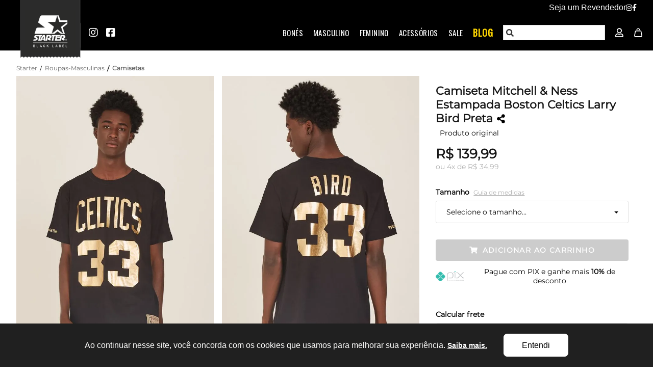

--- FILE ---
content_type: text/html; charset=utf-8
request_url: https://www.starterbr.com.br/camiseta-mitchell---ness-estampada-boston-celtics-larry-bird-preta-mitcamm07t0g1/p
body_size: 24748
content:
<!DOCTYPE html PUBLIC "-//W3C//DTD XHTML 1.0 Transitional//EN" "http://www.w3.org/TR/xhtml1/DTD/xhtml1-transitional.dtd">
<html xmlns="http://www.w3.org/1999/xhtml" xmlns:vtex="http://www.vtex.com.br/2009/vtex-common" xmlns:vtex.cmc="http://www.vtex.com.br/2009/vtex-commerce">
  <head prefix="og: http://ogp.me/ns# fb: http://ogp.me/ns/fb# product: http://ogp.me/ns/product#"><meta name="language" content="pt-BR" />
<meta name="country" content="BRA" />
<meta name="currency" content="R$" />
<!-- Common Meta Tags -->
<meta http-equiv="Content-Type" content="text/html; charset=utf-8">
<meta http-equiv="X-UA-Compatible" content="ie=edge">
<meta name="viewport" content="width=device-width, initial-scale=1, maximum-scale=3.0, user-scalable=1" />
<meta name="robots" content="index, follow" />

<!-- General Main Meta Tags -->
<link rel="icon" type="image/png" href="https://estyle.vteximg.com.br/arquivos/starter_favicon.ico?v=637191272789170000" />

<!-- Google / Search Engine Extra Meta Tags -->
<meta itemprop="image" content="https://estyle.vteximg.com.br/arquivos/starter-logo-grande.jpg">

<!-- General Open Graph (Facebook/Whatsapp/Instagram) Meta Tags -->
<meta property="og:type" content="website">
<meta property="og:site_name" content="Starter">
<meta property="og:locale" content="pt_BR">
<meta property="og:image" content="https://estyle.vteximg.com.br/arquivos/starter-logo-grande.jpg">

<!-- General Twitter Meta Tags -->
<meta name="twitter:card" value="summary">
<meta name="twitter:image" content="https://estyle.vteximg.com.br/arquivos/starter-logo-grande.jpg">
<!-- ATENÇÃO, esse erro prejudica a performance do seu site, o conteudo de nome asd não foi renderizado por nao ser um XDocument válido, erro: - The 'meta' start tag on line 21 position 2 does not match the end tag of 'html'. Line 22, position 3.--><meta http-equiv="Content-Type" content="text/html;charset=utf-8" />
<meta name="description" content="A Camiseta Mitchell & Ness é a escolha perfeita para os fãs de esporte e que curtem se vestir de um jeito mais despojado. Com design moderno e ótimo c" />
<meta name="Abstract" content="Camiseta Mitchell & Ness Estampada Boston Celtics Larry Bird Preta" />
<meta name="author" content="eStyle" />
<meta name="copyright" content="eStyle" />
<meta name="vtex-version" content="1.0.0.0" />
<meta http-equiv="pragma" content="no-cache" />
<title>Camiseta Mitchell & Ness Estampada Boston Celtics Larry Bird Preta - Starter</title><script type="text/javascript" language="javascript">var jscheckoutUrl = 'https://www.starterbr.com.br/checkout/#/cart';var jscheckoutAddUrl = 'https://www.starterbr.com.br/checkout/cart/add';var jscheckoutGiftListId = '';var jsnomeSite = 'projetoinfluencer';var jsnomeLoja = 'starter';var jssalesChannel = '3';var defaultStoreCurrency = 'R$';var localeInfo = {"CountryCode":"BRA","CultureCode":"pt-BR","CurrencyLocale":{"RegionDisplayName":"Brazil","RegionName":"BR","RegionNativeName":"Brasil","TwoLetterIsoRegionName":"BR","CurrencyEnglishName":"Brazilian Real","CurrencyNativeName":"Real","CurrencySymbol":"R$","ISOCurrencySymbol":"BRL","Locale":1046,"Format":{"CurrencyDecimalDigits":2,"CurrencyDecimalSeparator":",","CurrencyGroupSeparator":".","CurrencyGroupSize":3,"StartsWithCurrencySymbol":true},"FlagUrl":"http://www.geonames.org/flags/x/br.gif"}};</script> 
<script type="text/javascript" language="javascript">vtxctx = {"skus":"157269;157270;157271;157272","searchTerm":"","categoryId":"16","categoryName":"Camisetas","departmentyId":"3","departmentName":"Roupas-Masculinas","isOrder":"0","isCheck":"0","isCart":"0","actionType":"","actionValue":"","login":null,"url":"www.starterbr.com.br","transurl":"www.starterbr.com.br"};</script> 
<script language="javascript" src="https://io.vtex.com.br/front-libs/jquery/1.8.3/jquery-1.8.3.min.js?v=1.0.0.0"   type="text/javascript"></script>
<script language="javascript" src="https://projetoinfluencer.vteximg.com.br/scripts/swfobject.js?v=1.0.0.0"   type="text/javascript"></script>
<script language="javascript" src="https://projetoinfluencer.vteximg.com.br/scripts/vtex.ajax.wait.js?v=1.0.0.0"   type="text/javascript"></script>
<script language="javascript" src="https://projetoinfluencer.vteximg.com.br/scripts/vtex.common.js?v=1.0.0.0"   type="text/javascript"></script>
<script language="javascript" src="https://vtex.vtexassets.com/_v/public/assets/v1/npm/@vtex/render-extension-loader@0.1.6/lib/render-extension-loader.js?v=1.0.0.0"   type="text/javascript"></script>
<script language="javascript" src="https://io.vtex.com.br/rc/rc.js?v=1.0.0.0"   type="text/javascript"></script>
<script language="javascript" src="https://activity-flow.vtex.com/af/af.js?v=1.0.0.0"   type="text/javascript"></script>
<script language="javascript" src="https://projetoinfluencer.vteximg.com.br/scripts/vtex.tagmanager.helper.js?v=1.0.0.0"   type="text/javascript"></script>
<script language="javascript" src="https://io.vtex.com.br/portal-ui/v1.21.0/scripts/vtex-events-all.min.js?v=1.0.0.0"   type="text/javascript"></script>
<script language="javascript" src="https://io.vtex.com.br/portal-ui/v1.21.0/scripts/vtex-analytics.js?v=1.0.0.0"   type="text/javascript"></script>
<script language="javascript" src="https://io.vtex.com.br/front-libs/front-i18n/0.7.2/vtex-i18n.min.js?v=1.0.0.0"   type="text/javascript"></script>
<script language="javascript" src="https://io.vtex.com.br/front-libs/front-utils/3.0.8/underscore-extensions.js?v=1.0.0.0"   type="text/javascript"></script>
<script language="javascript" src="https://projetoinfluencer.vteximg.com.br/scripts/currency-format.min.js?v=1.0.0.0"   type="text/javascript"></script>
<script language="javascript" src="https://io.vtex.com.br/front-libs/dustjs-linkedin/2.3.5/dust-core-2.3.5.min.js?v=1.0.0.0"   type="text/javascript"></script>
<script language="javascript" src="https://io.vtex.com.br/portal-plugins/2.9.13/js/catalog-sdk.min.js?v=1.0.0.0"   type="text/javascript"></script>
<script language="javascript" src="https://io.vtex.com.br/vtex.js/v2.13.1/vtex.min.js?v=1.0.0.0"   type="text/javascript"></script>
<script language="javascript" src="https://projetoinfluencer.vteximg.com.br/scripts/jquery.jqzoom-core.js?v=1.0.0.0"   type="text/javascript"></script>
<script language="javascript" src="https://io.vtex.com.br/portal-plugins/2.9.13/js/portal-price-with-template2.min.js?v=1.0.0.0"   type="text/javascript"></script>
<script language="javascript" src="https://io.vtex.com.br/portal-plugins/2.9.13/js/portal-sku-selector-with-template-v2.min.js?v=1.0.0.0"   type="text/javascript"></script>
<script language="javascript" src="https://io.vtex.com.br/portal-plugins/2.9.13/js/portal-buy-button-v2.1.min.js?v=1.0.0.0"   type="text/javascript"></script>
<script language="javascript" src="https://io.vtex.com.br/portal-plugins/2.9.13/js/portal-notify-me-with-template.min.js?v=1.0.0.0"   type="text/javascript"></script>
<script language="javascript" src="https://io.vtex.com.br/portal-plugins/2.9.13/js/portal-template-as-modal.min.js?v=1.0.0.0"   type="text/javascript"></script>
<script language="javascript" src="https://projetoinfluencer.vteximg.com.br/scripts/vtex.cookie.js?v=1.0.0.0"   type="text/javascript"></script>
<script language="javascript" src="https://projetoinfluencer.vteximg.com.br/scripts/jquery.pager.js?v=1.0.0.0"   type="text/javascript"></script>
<link rel="stylesheet" type="text/css" href="https://estyle.vteximg.com.br/arquivos/bootstrap.min.css?v=635827719507000000" /><link rel="stylesheet" type="text/css" href="https://estyle.vteximg.com.br/arquivos/footer.css?v=637117836655630000" /><link rel="stylesheet" type="text/css" href="https://estyle.vteximg.com.br/arquivos/util.min.css?v=637002937542300000" /><link rel="stylesheet" type="text/css" href="https://estyle.vteximg.com.br/arquivos/mainsophia.css?v=637519551974970000" /><link rel="stylesheet" type="text/css" href="https://estyle.vteximg.com.br/arquivos/fa_5_7_2_all.css?v=637193199564470000" /><link rel="stylesheet" type="text/css" href="https://estyle.vteximg.com.br/arquivos/slick.min.css?v=637002937526800000" /><link rel="stylesheet" type="text/css" href="https://estyle.vteximg.com.br/arquivos/kibe_dropdown.css?v=637519552056000000" /><link rel="stylesheet" type="text/css" href="https://estyle.vteximg.com.br/arquivos/catalogRow.css?v=637975944086700000" /><link rel="stylesheet" type="text/css" href="https://estyle.vteximg.com.br/arquivos/product.css?v=638300618067870000" /><script>
    console.log('commonStyles2 23/10 11h51');
</script><style type="text/css">
	/* cyrillic-ext */
	@font-face {
	  font-family: 'Roboto Mono';
	  font-style: normal;
	  font-weight: 400;
	  src: local('Roboto Mono'), local('RobotoMono-Regular'), url(https://fonts.gstatic.com/s/robotomono/v7/L0x5DF4xlVMF-BfR8bXMIjhGq3-cXbKDO1w.woff2) format('woff2');
	  unicode-range: U+0460-052F, U+1C80-1C88, U+20B4, U+2DE0-2DFF, U+A640-A69F, U+FE2E-FE2F;
	}
	/* cyrillic */
	@font-face {
	  font-family: 'Roboto Mono';
	  font-style: normal;
	  font-weight: 400;
	  src: local('Roboto Mono'), local('RobotoMono-Regular'), url(https://fonts.gstatic.com/s/robotomono/v7/L0x5DF4xlVMF-BfR8bXMIjhPq3-cXbKDO1w.woff2) format('woff2');
	  unicode-range: U+0400-045F, U+0490-0491, U+04B0-04B1, U+2116;
	}
	/* greek-ext */
	@font-face {
	  font-family: 'Roboto Mono';
	  font-style: normal;
	  font-weight: 400;
	  src: local('Roboto Mono'), local('RobotoMono-Regular'), url(https://fonts.gstatic.com/s/robotomono/v7/L0x5DF4xlVMF-BfR8bXMIjhHq3-cXbKDO1w.woff2) format('woff2');
	  unicode-range: U+1F00-1FFF;
	}
	/* greek */
	@font-face {
	  font-family: 'Roboto Mono';
	  font-style: normal;
	  font-weight: 400;
	  src: local('Roboto Mono'), local('RobotoMono-Regular'), url(https://fonts.gstatic.com/s/robotomono/v7/L0x5DF4xlVMF-BfR8bXMIjhIq3-cXbKDO1w.woff2) format('woff2');
	  unicode-range: U+0370-03FF;
	}
	/* vietnamese */
	@font-face {
	  font-family: 'Roboto Mono';
	  font-style: normal;
	  font-weight: 400;
	  src: local('Roboto Mono'), local('RobotoMono-Regular'), url(https://fonts.gstatic.com/s/robotomono/v7/L0x5DF4xlVMF-BfR8bXMIjhEq3-cXbKDO1w.woff2) format('woff2');
	  unicode-range: U+0102-0103, U+0110-0111, U+1EA0-1EF9, U+20AB;
	}
	/* latin-ext */
	@font-face {
	  font-family: 'Roboto Mono';
	  font-style: normal;
	  font-weight: 400;
	  src: local('Roboto Mono'), local('RobotoMono-Regular'), url(https://fonts.gstatic.com/s/robotomono/v7/L0x5DF4xlVMF-BfR8bXMIjhFq3-cXbKDO1w.woff2) format('woff2');
	  unicode-range: U+0100-024F, U+0259, U+1E00-1EFF, U+2020, U+20A0-20AB, U+20AD-20CF, U+2113, U+2C60-2C7F, U+A720-A7FF;
	}
	/* latin */
	@font-face {
	  font-family: 'Roboto Mono';
	  font-style: normal;
	  font-weight: 400;
	  src: local('Roboto Mono'), local('RobotoMono-Regular'), url(https://fonts.gstatic.com/s/robotomono/v7/L0x5DF4xlVMF-BfR8bXMIjhLq3-cXbKD.woff2) format('woff2');
	  unicode-range: U+0000-00FF, U+0131, U+0152-0153, U+02BB-02BC, U+02C6, U+02DA, U+02DC, U+2000-206F, U+2074, U+20AC, U+2122, U+2191, U+2193, U+2212, U+2215, U+FEFF, U+FFFD;
	}
</style><style type="text/css">
	/* cyrillic-ext */
	@font-face {
	  font-family: 'Roboto';
	  font-style: normal;
	  font-weight: 400;
	  src: local('Roboto'), local('Roboto-Regular'), url(https://fonts.gstatic.com/s/roboto/v20/KFOmCnqEu92Fr1Mu72xKKTU1Kvnz.woff2) format('woff2');
	  unicode-range: U+0460-052F, U+1C80-1C88, U+20B4, U+2DE0-2DFF, U+A640-A69F, U+FE2E-FE2F;
	}
	/* cyrillic */
	@font-face {
	  font-family: 'Roboto';
	  font-style: normal;
	  font-weight: 400;
	  src: local('Roboto'), local('Roboto-Regular'), url(https://fonts.gstatic.com/s/roboto/v20/KFOmCnqEu92Fr1Mu5mxKKTU1Kvnz.woff2) format('woff2');
	  unicode-range: U+0400-045F, U+0490-0491, U+04B0-04B1, U+2116;
	}
	/* greek-ext */
	@font-face {
	  font-family: 'Roboto';
	  font-style: normal;
	  font-weight: 400;
	  src: local('Roboto'), local('Roboto-Regular'), url(https://fonts.gstatic.com/s/roboto/v20/KFOmCnqEu92Fr1Mu7mxKKTU1Kvnz.woff2) format('woff2');
	  unicode-range: U+1F00-1FFF;
	}
	/* greek */
	@font-face {
	  font-family: 'Roboto';
	  font-style: normal;
	  font-weight: 400;
	  src: local('Roboto'), local('Roboto-Regular'), url(https://fonts.gstatic.com/s/roboto/v20/KFOmCnqEu92Fr1Mu4WxKKTU1Kvnz.woff2) format('woff2');
	  unicode-range: U+0370-03FF;
	}
	/* vietnamese */
	@font-face {
	  font-family: 'Roboto';
	  font-style: normal;
	  font-weight: 400;
	  src: local('Roboto'), local('Roboto-Regular'), url(https://fonts.gstatic.com/s/roboto/v20/KFOmCnqEu92Fr1Mu7WxKKTU1Kvnz.woff2) format('woff2');
	  unicode-range: U+0102-0103, U+0110-0111, U+1EA0-1EF9, U+20AB;
	}
	/* latin-ext */
	@font-face {
	  font-family: 'Roboto';
	  font-style: normal;
	  font-weight: 400;
	  src: local('Roboto'), local('Roboto-Regular'), url(https://fonts.gstatic.com/s/roboto/v20/KFOmCnqEu92Fr1Mu7GxKKTU1Kvnz.woff2) format('woff2');
	  unicode-range: U+0100-024F, U+0259, U+1E00-1EFF, U+2020, U+20A0-20AB, U+20AD-20CF, U+2113, U+2C60-2C7F, U+A720-A7FF;
	}
	/* latin */
	@font-face {
	  font-family: 'Roboto';
	  font-style: normal;
	  font-weight: 400;
	  src: local('Roboto'), local('Roboto-Regular'), url(https://fonts.gstatic.com/s/roboto/v20/KFOmCnqEu92Fr1Mu4mxKKTU1Kg.woff2) format('woff2');
	  unicode-range: U+0000-00FF, U+0131, U+0152-0153, U+02BB-02BC, U+02C6, U+02DA, U+02DC, U+2000-206F, U+2074, U+20AC, U+2122, U+2191, U+2193, U+2212, U+2215, U+FEFF, U+FFFD;
	}
</style>
  <link href="https://estyle.vteximg.com.br/arquivos/starter-product.css?v=637981099556800000" rel="stylesheet" type="text/css" />
<script language="javascript">var ___scriptPathTransac = '';</script><script language="javascript">var ___scriptPath = '';</script>
<!-- Start - WebAnalyticsViewPart -->
<script> var defaultUtmFromFolder = '';</script>
<!-- CommerceContext.Current.VirtualFolder.Name: @produto@ -->

<script>
vtex.events.addData({"pageCategory":"Product","pageDepartment":"Roupas-Masculinas","pageUrl":"http://www.starterbr.com.br/camiseta-mitchell---ness-estampada-boston-celtics-larry-bird-preta-mitcamm07t0g1/p","pageTitle":"Camiseta Mitchell & Ness Estampada Boston Celtics Larry Bird Preta - Starter","skuStockOutFromShelf":[],"skuStockOutFromProductDetail":["157270","157271","157272"],"shelfProductIds":["22122","21077","2816","21967","21620","21458","21101","21099","20858","20499"],"accountName":"starter","pageFacets":[],"productId":"20496","productReferenceId":"MITCAMM07T0G1","productEans":["7909584389538","7909584389545","7909584389521","7909584389552"],"skuStocks":{"157269":1,"157270":0,"157271":0,"157272":0},"productName":"Camiseta Mitchell & Ness Estampada Boston Celtics Larry Bird Preta","productBrandId":2000922,"productBrandName":"Mitchell & Ness","productDepartmentId":3,"productDepartmentName":"Roupas-Masculinas","productCategoryId":16,"productCategoryName":"Camisetas","productListPriceFrom":"139.99","productListPriceTo":"139.99","productPriceFrom":"139.99","productPriceTo":"139.99","sellerId":"1","sellerIds":"1"});
</script>

<script>
(function(w,d,s,l,i){w[l]=w[l]||[];w[l].push({'gtm.start':
                            new Date().getTime(),event:'gtm.js'});var f=d.getElementsByTagName(s)[0],
                            j=d.createElement(s),dl=l!='dataLayer'?'&l='+l:'';j.async=true;j.src=
                            '//www.googletagmanager.com/gtm.js?id='+i+dl;f.parentNode.insertBefore(j,f);
                            })(window,document,'script','dataLayer','GTM-57SC25F');
</script>

<script>
var helper = new vtexTagManagerHelper('productView'); helper.init();
</script>

<!-- End - WebAnalyticsViewPart -->
<link rel="canonical" href="https://www.starterbr.com.br/camiseta-mitchell---ness-estampada-boston-celtics-larry-bird-preta-mitcamm07t0g1/p" /><script>var skuJson_0 = {"productId":20496,"name":"Camiseta Mitchell & Ness Estampada Boston Celtics Larry Bird Preta","salesChannel":"3","available":true,"displayMode":"especificacao","dimensions":["Tamanho","is_visible"],"dimensionsInputType":{"Tamanho":"Combo","is_visible":"Radio"},"dimensionsMap":{"Tamanho":["M","P","G","GG"],"is_visible":["yes"]},"skus":[{"sku":157269,"skuname":"Camiseta Mitchell & Ness Estampada Boston Celtics Larry Bird Preta - P","dimensions":{"Tamanho":"P","is_visible":"yes"},"available":true,"availablequantity":1,"cacheVersionUsedToCallCheckout":"_","listPriceFormated":"R$ 0,00","fullSellingPrice":"R$ 139,99","listPrice":0,"taxFormated":"R$ 0,00","taxAsInt":0,"bestPriceFormated":"R$ 139,99","bestPrice":13999,"spotPrice":13999,"priceToken":"eyJhbGciOiJFUzI1NiIsImtpZCI6ImFhNzVmNGY3LWJjODktNDQ1NS1hZDBlLTdkYTczYmFmYTg4YSIsInR5cCI6IkpXVCJ9.[base64].Dmc9jss815jd-oWUb4gS1d-bfMyEueNRJ_TN3RHBtVCl7-Yh6XSY00CSsRXf96S8uLgThan3UVVsbqlF7A7WWg","installments":4,"installmentsValue":3499,"installmentsInsterestRate":0,"image":"https://projetoinfluencer.vteximg.com.br/arquivos/ids/6983300-640-960/Camiseta-Mitchell---Ness-Estampada-Boston-Celtics-Larry-Bird-Preta.jpg?v=638820815591930000","sellerId":"1","seller":"Meireles & Moreira Consulting e Tecnologia LTDA","measures":{"cubicweight":0.0000,"height":2.0000,"length":20.0000,"weight":150.0000,"width":15.0000},"unitMultiplier":1.0000,"rewardValue":0},{"sku":157270,"skuname":"Camiseta Mitchell & Ness Estampada Boston Celtics Larry Bird Preta - M","dimensions":{"Tamanho":"M","is_visible":"yes"},"available":false,"availablequantity":0,"cacheVersionUsedToCallCheckout":null,"listPriceFormated":"R$ 0,00","fullSellingPrice":"R$ 9.999.876,00","listPrice":0,"taxFormated":"R$ 0,00","taxAsInt":0,"bestPriceFormated":"R$ 9.999.876,00","bestPrice":999987600,"spotPrice":999987600,"priceToken":null,"installments":0,"installmentsValue":0,"installmentsInsterestRate":null,"image":"https://projetoinfluencer.vteximg.com.br/arquivos/ids/6983300-640-960/Camiseta-Mitchell---Ness-Estampada-Boston-Celtics-Larry-Bird-Preta.jpg?v=638820815591930000","sellerId":"1","seller":"Meireles & Moreira Consulting e Tecnologia LTDA","measures":{"cubicweight":0.0000,"height":2.0000,"length":20.0000,"weight":150.0000,"width":15.0000},"unitMultiplier":1.0000,"rewardValue":0},{"sku":157271,"skuname":"Camiseta Mitchell & Ness Estampada Boston Celtics Larry Bird Preta - G","dimensions":{"Tamanho":"G","is_visible":"yes"},"available":false,"availablequantity":0,"cacheVersionUsedToCallCheckout":null,"listPriceFormated":"R$ 0,00","fullSellingPrice":"R$ 9.999.876,00","listPrice":0,"taxFormated":"R$ 0,00","taxAsInt":0,"bestPriceFormated":"R$ 9.999.876,00","bestPrice":999987600,"spotPrice":999987600,"priceToken":null,"installments":0,"installmentsValue":0,"installmentsInsterestRate":null,"image":"https://projetoinfluencer.vteximg.com.br/arquivos/ids/6983300-640-960/Camiseta-Mitchell---Ness-Estampada-Boston-Celtics-Larry-Bird-Preta.jpg?v=638820815591930000","sellerId":"1","seller":"Meireles & Moreira Consulting e Tecnologia LTDA","measures":{"cubicweight":0.0000,"height":2.0000,"length":20.0000,"weight":150.0000,"width":15.0000},"unitMultiplier":1.0000,"rewardValue":0},{"sku":157272,"skuname":"Camiseta Mitchell & Ness Estampada Boston Celtics Larry Bird Preta - GG","dimensions":{"Tamanho":"GG","is_visible":"yes"},"available":false,"availablequantity":0,"cacheVersionUsedToCallCheckout":null,"listPriceFormated":"R$ 0,00","fullSellingPrice":"R$ 9.999.876,00","listPrice":0,"taxFormated":"R$ 0,00","taxAsInt":0,"bestPriceFormated":"R$ 9.999.876,00","bestPrice":999987600,"spotPrice":999987600,"priceToken":null,"installments":0,"installmentsValue":0,"installmentsInsterestRate":null,"image":"https://projetoinfluencer.vteximg.com.br/arquivos/ids/6983300-640-960/Camiseta-Mitchell---Ness-Estampada-Boston-Celtics-Larry-Bird-Preta.jpg?v=638820815591930000","sellerId":"1","seller":"Meireles & Moreira Consulting e Tecnologia LTDA","measures":{"cubicweight":0.0000,"height":2.0000,"length":20.0000,"weight":150.0000,"width":15.0000},"unitMultiplier":1.0000,"rewardValue":0}]};CATALOG_SDK.setProductWithVariationsCache(skuJson_0.productId, skuJson_0); var skuJson = skuJson_0;</script></head>
  <body class="produto"><div class="ajax-content-loader" rel="/no-cache/callcenter/disclaimer"></div><script>
		console.log('* common-product.html 05/04 23:36');
	</script><header class="header1">
    <script>
        console.log('starter-header 20/12 00:00');
    </script>
    <style type="text/css">
        /* cyrillic-ext */
        @font-face {
        font-family: 'Montserrat';
        font-style: normal;
        font-weight: 400;
        src: local('Montserrat Regular'), local('Montserrat-Regular'), url(https://fonts.gstatic.com/s/montserrat/v14/JTUSjIg1_i6t8kCHKm459WRhyyTh89ZNpQ.woff2) format('woff2');
        unicode-range: U 0460-052F, U 1C80-1C88, U 20B4, U 2DE0-2DFF, U A640-A69F, U FE2E-FE2F;
        }
        /* cyrillic */
        @font-face {
        font-family: 'Montserrat';
        font-style: normal;
        font-weight: 400;
        src: local('Montserrat Regular'), local('Montserrat-Regular'), url(https://fonts.gstatic.com/s/montserrat/v14/JTUSjIg1_i6t8kCHKm459W1hyyTh89ZNpQ.woff2) format('woff2');
        unicode-range: U 0400-045F, U 0490-0491, U 04B0-04B1, U 2116;
        }
        /* vietnamese */
        @font-face {
        font-family: 'Montserrat';
        font-style: normal;
        font-weight: 400;
        src: local('Montserrat Regular'), local('Montserrat-Regular'), url(https://fonts.gstatic.com/s/montserrat/v14/JTUSjIg1_i6t8kCHKm459WZhyyTh89ZNpQ.woff2) format('woff2');
        unicode-range: U 0102-0103, U 0110-0111, U 1EA0-1EF9, U 20AB;
        }
        /* latin-ext */
        @font-face {
        font-family: 'Montserrat';
        font-style: normal;
        font-weight: 400;
        src: local('Montserrat Regular'), local('Montserrat-Regular'), url(https://fonts.gstatic.com/s/montserrat/v14/JTUSjIg1_i6t8kCHKm459WdhyyTh89ZNpQ.woff2) format('woff2');
        unicode-range: U 0100-024F, U 0259, U 1E00-1EFF, U 2020, U 20A0-20AB, U 20AD-20CF, U 2113, U 2C60-2C7F, U A720-A7FF;
        }
        /* latin */
        @font-face {
        font-family: 'Montserrat';
        font-style: normal;
        font-weight: 400;
        src: local('Montserrat Regular'), local('Montserrat-Regular'), url(https://fonts.gstatic.com/s/montserrat/v14/JTUSjIg1_i6t8kCHKm459WlhyyTh89Y.woff2) format('woff2');
        unicode-range: U 0000-00FF, U 0131, U 0152-0153, U 02BB-02BC, U 02C6, U 02DA, U 02DC, U 2000-206F, U 2074, U 20AC, U 2122, U 2191, U 2193, U 2212, U 2215, U FEFF, U FFFD;
        }
        .alerta {
        color: red;
        background: pink;
        text-align: center;
        }
    </style>
    <link rel="stylesheet" type="text/css" href="https://estyle.vteximg.com.br/arquivos/urbane-toast-popup.css?v=637975944168200000" />
    <link rel="stylesheet" type="text/css" href="https://estyle.vteximg.com.br/arquivos/header.css?v=638013163970770000" />
    <link rel="stylesheet" type="text/css" href="https://estyle.vteximg.com.br/arquivos/starter_common.css?v=638374264866300000" />

    <!-- Header desktop -->
    <div class="urbane-container-menu-header">
        
			<div class="desktop retailer-wrapper">
	<div>
		<a href="https://www.compreroupasporatacado.com.br/revenda-atacado-starter/?utm_source=ecommerce&utm_medium=menu_superior&utm_campaign=starter_cpra">
			<h3 class="">Seja um Revendedor</h3>
		</a>
		
			<a href="https://www.instagram.com/starterbr/" >
				<i class="fab fa-instagram"></i>
			</a>
		
			<a href=https://www.facebook.com/StarterBrasil/>
			<i class="fab fa-facebook-f"></i>
		</a>
		
		
	</div>

</div>
		
		
        <section class="firstmenu">
            <div class="topbar firstmenu">
                <span class="topbar-child1">
                    <span>
                        <span class="desktop"></span>
                        <span class="mobile" style="font-size: 10px;"></span>
                    </span>
                </span>
            </div>

            <div class="wrap_header firstmenu urban_second_bar clearfix">
                <div class="logo_section">
                    <a href="/" class="urban_logo">
                        <img src="https://estyle.vteximg.com.br/arquivos/starter_logo_transparente.png?v=637193678775200000" alt="IMG-LOGO" />
                    </a>
                </div>

                <div class="social_links">
                    <a href="https://www.instagram.com/starterbr/" target="_blank">
                        <i class="fab fa-instagram"></i>
                    </a>
                    <a href="https://www.facebook.com/StarterBrasil/" target="_blank">
                        <i class="fab fa-facebook-square"></i>
                    </a>
                </div>

                <div class="header-icons">
                    <div class="search_desk busca js-search-bar">
                        <svg aria-hidden="true" focusable="false" data-prefix="fas" data-icon="search" class="svg-inline--fa fa-search fa-w-16" role="img" xmlns="http://www.w3.org/2000/svg" viewBox="0 0 512 512">
                            <path fill="currentColor" d="M505 442.7L405.3 343c-4.5-4.5-10.6-7-17-7H372c27.6-35.3 44-79.7 44-128C416 93.1 322.9 0 208 0S0 93.1 0 208s93.1 208 208 208c48.3 0 92.7-16.4 128-44v16.3c0 6.4 2.5 12.5 7 17l99.7 99.7c9.4 9.4 24.6 9.4 33.9 0l28.3-28.3c9.4-9.4 9.4-24.6.1-34zM208 336c-70.7 0-128-57.2-128-128 0-70.7 57.2-128 128-128 70.7 0 128 57.2 128 128 0 70.7-57.2 128-128 128z"></path>
                        </svg>
                        <input class="fulltext-search-box" type="text" />
                    </div>
                    <a href="/account/accountStart" class="header-wrapicon1 dis-block logado" id='minhaconta'>
                        <span class="myacc"><i class="far fa-user"></i></span>
                    </a>
                    <div class="header-wrapicon2">
                        <svg id="bagpath" class="header-icon1 js-show-header-dropdown" viewBox="0 0 16 16" fill="currentColor">
                            <g fill="none" fill-rule="evenodd" stroke-width="1.4">
                                <path stroke-linejoin="round" d="M4.733 5h6.534c.43 0 .656.037.899.147.23.105.423.264.57.47.155.218.234.433.315.856l1.305 6.742A1.5 1.5 0 0 1 12.884 15H3.116a1.5 1.5 0 0 1-1.472-1.785l1.304-6.742c.082-.423.161-.638.316-.855.146-.207.34-.366.57-.47.243-.111.47-.148.9-.148z"></path>
                                <path stroke-linecap="round" d="M10.5 3.004C10.074 1.668 9.24 1 7.999 1 6.757 1 5.924 1.668 5.5 3.004"></path>
                            </g>
                        </svg>
                        <span class="header-icons-noti aion_cart_item_amount" style="display: none;"></span>
                    </div>
                </div>

                <ul class="main_menu">
                    <li>
                        <a class="linethrough" href="/busca?fq=C:152#fq=specificationFilter_53:Acessórios-Boné">Bonés</a>
                        <div class="sub_menu">
                            <a href="/campanha/starter_bones_aba_reta">Aba Reta</a>
                            <a href="/campanha/starter_bones_aba_curva">Aba Curva</a>
                        </div>
                    </li>
                    <li>
                        <a class="linethrough" href="/busca?fq=C:152#fq=specificationFilter_25:Masculino">Masculino</a>
                        <div class="sub_menu">
                            <a href="/busca?fq=C:152#fq=specificationFilter_53:Roupas-Camiseta">Camisetas</a>
                            <a href="/busca?fq=C:152#fq=specificationFilter_53:Roupas-Regata">Regatas</a>
                            <a href="/busca?fq=C:152#fq=specificationFilter_53:Roupas-Camisa">Camisas</a>

                            <a href="/busca?fq=C:152#fq=specificationFilter_53:Roupas-Bermuda">Bermudas</a>
                            <a href="/busca?fq=C:152#fq=specificationFilter_53:Roupas-Jaqueta">Jaquetas</a>
                            <a href="/busca?fq=C:152#fq=specificationFilter_53:Roupas-Moletom">Moletons</a>
                            <a href="/busca?fq=C:152#fq=specificationFilter_53:Roupas-Calça">Calças</a>
                            <a href="/campanha/chinelos">Chinelos</a>
                            <a href="/campanha/starter_categoria_meias">Meias</a>
                            <a href="/campanha/mochila">Mochila</a>
                        </div>
                    </li>
                    <li>
                        <a class="linethrough" href="/campanha/starter_categoria_feminino">Feminino</a>
                    </li>

                    <li>
                        <a class="linethrough" href="/campanha/acessorios_starter">Acessórios</a>
                    </li>
                    <li>
                        <a class="linethrough" href="/campanha/starter_sale">Sale</a>
                    </li>
                    <!--aion_start|menu_campaign_list_desk
                    <li>
                        <a >Campanhas</a>
                        <div class="sub_menu js-active-campaign">
                            <a href="/campanha/5_camisetas_starter_por_149">5 Camisetas por R$ 149</a>
                            <a href="/campanha/3_bones_por_149_starterbr">3 Bonés por R$ 149</a>
                            <a href="/campanha/2_bones_por_89">2 Bonés por R$ 89</a>
                        </div>
                    </li>
                    aion_end|menu_campaign_list_desk-->
                    <li>
                        <a class="linethrough" href="https://blog.starterbr.com.br"><b><span style="color:#ffd700;font-size: 18px;">Blog</span></b></a>
                    </li>
                </ul>

                <div class="side_menu">
                    <div class="close-cart-desk">
                        <span>
                            <i class="fas fa-chevron-right"></i>
                        </span>
                    </div>

                    <div class="cart aion_cart">
    <div style="display:none;" class="alerta aion_cart_add_error">Não há mais estoque deste produto :(</div>
    <div class="sacola aion_cart_items">
        <div class="loading aion_cart_loading">
            <img data-src="https://estyle.vteximg.com.br/arquivos/loading.gif?v=0" class="lazyload" />
        </div>

        <div style="display:none;" class="carrinhoVazio aion_cart_empty_cart">Sua sacola está vazia =/</div>

        <div class="item aion_cart_item_template">
            <a class="aion_cart_item_link" href="">
                <img class="aion_cart_item_img_300-450" src=""/>
            </a>
            <div class="carac">
                <h6 class="cart-title aion_cart_item_product_name">
                </h6>
                <div class="specs">
                    Tamanho: <span class="aion_cart_item_spec_size"></span>
                </div>
                <div class="cart-actions">
                    <div class="form-quantidade">
                        <form>
                            <label for="field-number" class="form__label">Qtd: </label>
                            <a href="#" class="minus remove-product-cart aion_cart_item_remove_1">
                                <svg viewBox="0 0 42 42" style="width: 35%;"><rect y="19" width="42" height="4"></rect></svg>
                            </a>
                            <div class="form__row">
                                <div class="form__controls">
                                    <input type="text" class="field aion_cart_item_quantity" name="field-number" disabled="" value=""/>
                                </div>
                            </div>
                            <a href="#" class="plus aion_cart_item_add_1">
                                <svg viewBox="0 0 42 42" style="width: 45%;"><polygon points="42,20 22,20 22,0 20,0 20,20 0,20 0,22 20,22 20,42 22,42 22,22 42,22 "></polygon></svg>
                            </a>
                        </form>
                    </div>
                    <div class="remove-all-from-cart aion_cart_item_remove_all">
                        <svg viewBox="4 4 16 16"><path fill="currentColor" d="M12.707 12l5.146-5.146a.5.5 0 0 0-.707-.707L12 11.293 6.854 6.146a.5.5 0 0 0-.707.707L11.293 12l-5.146 5.146a.5.5 0 0 0 .707.708L12 12.707l5.146 5.146a.5.5 0 1 0 .708-.706L12.707 12z"></path></svg>
                    </div>
                </div>
                <div class="cart-price">
                    <span class="aion_cart_item_full_price initial_value"></span> 
                    <span class="aion_cart_item_final_price final_value"></span>
                </div>
            </div>
        </div>
    </div>

    <div class="total">
        <div class="flex-sb flex-m w-full p-r-8 p-l-8">
            <span class="p-r-15">Subtotal</span>
            <span class="cart_subtotal aion_cart_subtotal">0,00</span>
        </div>
        <div class="discount flex-sb flex-m w-full p-r-8 p-l-8">
            <span class="p-r-15">Descontos</span>
            <span class="aion_cart_discounts discount-value">0,00</span>
        </div>
        <div class="flex-sb flex-m w-full p-r-8 p-l-8">
            <span class="p-r-15">Cupom</span>
            <span class="aion_cart_calculated_coupon dis-none"></span>
            <input type="text" class="aion_cart_coupon_input" data-placeholder="BEMVINDO10" placeholder="BEMVINDO10"/>
        </div>
        <hr/>


        <div>
            <span>Total: <span class="cart_subtotal aion_cart_total">0,00</span></span>
        </div>
        <div class="checkout">
            <a href="/checkout#/email">
                <button type="button" class="btn btn-checkout aion_cart_checkout_button">Finalizar Compra
                    <i class="fas fa-chevron-right"></i>
                </button>
            </a>
        </div>
    </div>
</div>
                    
                </div>
            </div>
        </section>
    </div>
    <!-- Header Mobile -->
    <!-- Header Mobile -->
    <!-- Header Mobile -->
    <!-- Header Mobile -->
    <div class="wrap_header_mobile">
        <!-- Logo moblie -->
        <div class="memotop">
            <a href="/" class="logo-mobile">
                <img src="https://estyle.vteximg.com.br/arquivos/starter_logo_short.png?v=637195368114070000" alt="IMG-LOGO" />
            </a>
        </div>
        <!-- Button show menu -->
        <div id="memobo" class="memobo">
            <div class="header-icons-mobile">
                <div class="header-wrapicon2">
                    <svg width="20px" height="20px" fill="currentColor" viewBox="0 0 16 16">
                        <g fill="none" fill-rule="evenodd" stroke-width="1.4">
                            <path stroke-linejoin="round" d="M4.733 5h6.534c.43 0 .656.037.899.147.23.105.423.264.57.47.155.218.234.433.315.856l1.305 6.742A1.5 1.5 0 0 1 12.884 15H3.116a1.5 1.5 0 0 1-1.472-1.785l1.304-6.742c.082-.423.161-.638.316-.855.146-.207.34-.366.57-.47.243-.111.47-.148.9-.148z"></path>
                            <path stroke-linecap="round" d="M10.5 3.004C10.074 1.668 9.24 1 7.999 1 6.757 1 5.924 1.668 5.5 3.004"></path>
                        </g>
                    </svg>
                    <!-- Header cart noti -->
                    <span class="header-icons-noti aion_cart_item_amount" style="display: none;"></span>
                </div>
            </div>
            <div class="btn-show-menu">
                <!-- Header Icon mobile -->
                <div class="searchmobile">
                    <fieldset class="busca js-search-bar">
                        <input class="fulltext-search-box" type="text" />
                        <input type="button" value="Buscar" class="btn-buscar" />
                    </fieldset>
                </div>
            </div>
            <a  class="nav-trigger">
            <span></span>
            <span></span>
            <span></span>
            </a>
        </div>
        <div id="menu-mobile" class="side_menu">
            <div class="tabs sidemenu" style="background-color:white;">
                <div class="tabs__head">
                    <nav class="tabs__nav">
                        <ul>
                            <li style="padding-top: 0px; padding-bottom: 0px;">
                                <button class="gomenu menu" style="">
                                    <div class="flex-col">
                                        <span>
                                            <svg width="2em" height="1.5em" fill="currentColor" version="1.1" id="Lager_1" x="0" y="0" viewBox="3 3 18 18" xml:space="preserve" style="">
                                                <path d="M4.494 7h15.011a.5.5 0 0 0 .001-1H4.494a.5.5 0 0 0 0 1zm15.012 9H4.494a.5.5 0 0 0 0 1h15.011a.5.5 0 0 0 .001-1zm0-5H4.494a.5.5 0 0 0 0 1h15.011a.5.5 0 0 0 .001-1z"></path>
                                            </svg>
                                        </span>
                                        Menu
                                    </div>
                                </button>
                            </li>
                            <li style="padding-left: 0;display: block;">
                                <span style="float: left;padding: 4px 10px;cursor: pointer;" id="close-cart-mob">
                                <i class="fas fa-chevron-right" style="font-size: 20px;"></i>
                                </span>
                            </li>
                            <li style="justify-content: space-around; padding-top: 0px; padding-bottom: 0px;">
                                <button class="cart-link">
                                    <div class="header-wrapicon2">
                                        <svg id="bagpath" class="header-icon1 js-show-header-dropdown" viewBox="0 0 16 16" fill="currentColor">
                                            <g fill="none" fill-rule="evenodd" stroke-width=".8">
                                                <path stroke-linejoin="round" d="M4.733 5h6.534c.43 0 .656.037.899.147.23.105.423.264.57.47.155.218.234.433.315.856l1.305 6.742A1.5 1.5 0 0 1 12.884 15H3.116a1.5 1.5 0 0 1-1.472-1.785l1.304-6.742c.082-.423.161-.638.316-.855.146-.207.34-.366.57-.47.243-.111.47-.148.9-.148z"></path>
                                                <path stroke-linecap="round" d="M10.5 3.004C10.074 1.668 9.24 1 7.999 1 6.757 1 5.924 1.668 5.5 3.004"></path>
                                            </g>
                                        </svg>
                                        <span class="header-icons-noti aion_cart_item_amount" style="display: none;">0</span>
                                    </div>
                                </button>
                            </li>
                            <li>
                                <a href="/account/accountOrders">
                                <img src="https://estyle.vteximg.com.br/arquivos/avatar.png?v=636891229168470000" class="lazyload" style="height: 22px; width: 22px;" />
                                </a>
                                Minha Conta
                            </li>
                        </ul>
                    </nav>
                    <!-- /.tabs__nav -->
                </div>
                <!-- /.tabs__head -->
                <div id="bilu" class="tabs__body">

                    <div class="cart aion_cart">
    <div style="display:none;" class="alerta aion_cart_add_error">Não há mais estoque deste produto :(</div>
    <div class="sacola aion_cart_items">
        <div class="loading aion_cart_loading">
            <img data-src="https://estyle.vteximg.com.br/arquivos/loading.gif?v=0" class="lazyload" />
        </div>

        <div style="display:none;" class="carrinhoVazio aion_cart_empty_cart">Sua sacola está vazia =/</div>

        <div class="item aion_cart_item_template">
            <a class="aion_cart_item_link" href="">
                <img class="aion_cart_item_img_300-450" src=""/>
            </a>
            <div class="carac">
                <h6 class="cart-title aion_cart_item_product_name">
                </h6>
                <div class="specs">
                    Tamanho: <span class="aion_cart_item_spec_size"></span>
                </div>
                <div class="cart-actions">
                    <div class="form-quantidade">
                        <form>
                            <label for="field-number" class="form__label">Qtd: </label>
                            <a href="#" class="minus remove-product-cart aion_cart_item_remove_1">
                                <svg viewBox="0 0 42 42" style="width: 35%;"><rect y="19" width="42" height="4"></rect></svg>
                            </a>
                            <div class="form__row">
                                <div class="form__controls">
                                    <input type="text" class="field aion_cart_item_quantity" name="field-number" disabled="" value=""/>
                                </div>
                            </div>
                            <a href="#" class="plus aion_cart_item_add_1">
                                <svg viewBox="0 0 42 42" style="width: 45%;"><polygon points="42,20 22,20 22,0 20,0 20,20 0,20 0,22 20,22 20,42 22,42 22,22 42,22 "></polygon></svg>
                            </a>
                        </form>
                    </div>
                    <div class="remove-all-from-cart aion_cart_item_remove_all">
                        <svg viewBox="4 4 16 16"><path fill="currentColor" d="M12.707 12l5.146-5.146a.5.5 0 0 0-.707-.707L12 11.293 6.854 6.146a.5.5 0 0 0-.707.707L11.293 12l-5.146 5.146a.5.5 0 0 0 .707.708L12 12.707l5.146 5.146a.5.5 0 1 0 .708-.706L12.707 12z"></path></svg>
                    </div>
                </div>
                <div class="cart-price">
                    <span class="aion_cart_item_full_price initial_value"></span> 
                    <span class="aion_cart_item_final_price final_value"></span>
                </div>
            </div>
        </div>
    </div>

    <div class="total">
        <div class="flex-sb flex-m w-full p-r-8 p-l-8">
            <span class="p-r-15">Subtotal</span>
            <span class="cart_subtotal aion_cart_subtotal">0,00</span>
        </div>
        <div class="discount flex-sb flex-m w-full p-r-8 p-l-8">
            <span class="p-r-15">Descontos</span>
            <span class="aion_cart_discounts discount-value">0,00</span>
        </div>
        <div class="flex-sb flex-m w-full p-r-8 p-l-8">
            <span class="p-r-15">Cupom</span>
            <span class="aion_cart_calculated_coupon dis-none"></span>
            <input type="text" class="aion_cart_coupon_input" data-placeholder="BEMVINDO10" placeholder="BEMVINDO10"/>
        </div>
        <hr/>


        <div>
            <span>Total: <span class="cart_subtotal aion_cart_total">0,00</span></span>
        </div>
        <div class="checkout">
            <a href="/checkout#/email">
                <button type="button" class="btn btn-checkout aion_cart_checkout_button">Finalizar Compra
                    <i class="fas fa-chevron-right"></i>
                </button>
            </a>
        </div>
    </div>
</div>

                    <div class="tab current" id="nav">
                        <nav class="nav" style="border-bottom: 1px solid #EEEEEE;">
                            <div class="nav__actions">
                                <div class="nav__actions-entry">
                                    <span class="current-link"></span>
                                </div>
                            </div>
                            <div class="depto-masc depto">
                                <!-- <div class="depto-active">Masculino</div> -->
                                <ul class="nav--top masculino-mob">
                                    <li>
                                        <a class="" href="/">
                                            Página Inicial
                                        </a>
                                    </li>
                                    <li class="has-dd">
                                        <a >Masculino</a>
                                        <div class="sub-menu">
                                            <ul class="col-mob">
                                                <li>
                                                    <a href="https://www.starterbr.com.br/campanha/starter_masculino#PageNumber=1&O=OrderByReleaseDateDESC">Ver Tudo</a>
                                                </li>
                                                <li>
                                                    <a href="/categoria/starter_categoria_masculino_camisetas">Camisetas</a>
                                                </li>
                                                <li>
                                                    <a href="/categoria/starter_categoria_masculino_regatas">Regatas</a>
                                                </li>
                                                <li>
                                                    <a href="/categoria/starter_categoria_masculino_camisas">Camisas</a>
                                                </li>
                                                <li>
                                                    <a href="/categoria/starter_categoria_masculino_bermudas">Bermudas</a>
                                                </li>
                                                <li>
                                                    <a href="/categoria/starter_categoria_masculino_moletons">Moletons</a>
                                                </li>
                                                <li>
                                                    <a href="/categoria/starter_categoria_masculino_jaquetas">Jaquetas</a>
                                                </li>
                                                <li>
                                                    <a href="/categoria/starter_categoria_masculino_calcas">Calças</a>
                                                </li>
                                            </ul>
                                        </div>
                                    </li>
                                    <li>
                                        <a href="/busca?fq=C:152#fq=specificationFilter_25:Feminino">Feminino</a>
                                    </li>
                                    <li class="has-dd">
                                        <a >Caps</a>
                                        <div class="sub-menu">
                                            <ul class="col-mob">
                                                <li>
                                                    <a href="/busca?fq=C:152#fq=specificationFilter_53:Acessórios-Boné">Ver tudo</a>
                                                </li>
                                            <li>
                                                <a href="/campanha/starter_bones_aba_reta">Aba Reta</a>
                                            </li>
                                            <li>
                                                <a href="/campanha/starter_bones_aba_curva">Aba Curva</a>
                                            </li>
                                        </ul>
                                        </div>
                                        <!-- <a href="/busca?fq=C:152#fq=specificationFilter_53:Acessórios-Boné">Caps</a> -->
                                    </li>
                                    <li>
                                        <a href="/campanha/acessorios_starter">Acessórios</a>
                                    </li>
                                    <li>
                                        <a href="/busca?fq=C:152#fq=specificationFilter_53:Calçados-Chinelo">Chinelos</a>
                                    </li>
                                    <li>
                                        <a href="/campanha/collabs_starter">Collabs</a>
                                    </li>
                                    <!--aion_start|menu_campaign_list_mob
                                    <li class="has-dd">
                                        <a >Campanhas</a>
                                        <div class="sub-menu">
                                            <ul class="col-mob">
                                                <li>
                                                    <a href="/campanha/5_camisetas_starter_por_149">5 Camisetas por R$ 149</a>
                                                </li>
                                                <li>
                                                    <a href="/campanha/3_bones_por_149_starterbr">3 Bonés por R$ 149</a>
                                                </li>
                                                <li>
                                                    <a href="/campanha/2_bones_por_89">2 Bonés por R$ 89</a>
                                                </li>
                                            </ul>
                                        </div>
                                    </li>
                                    aion_end|menu_campaign_list_mob-->
                                    <li>
                                        <a href="/campanha/starter_outlet_link"><b>Outlet</b></a>
                                    </li>
                                    <li>
                                        <a class="linethrough" href="https://blog.starterbr.com.br"><b><span style="color:#ffd700;font-size: 18px;">Blog</span></b></a>
                                    </li>
									<li>
                                        <a href="https://www.compreroupasporatacado.com.br/revenda-atacado-starter/?utm_source=ecommerce&utm_medium=menu_mobile&utm_campaign=starter_cpra">Seja uma Revenda Starter</a>
                                    </li>
                                </ul>
                            </div>
                        </nav>
                        <!-- /.nav -->
                        <div class="bottom-icons">
                            <span class="topbar-social-item">
                            </span>
                        </div>
                    </div>
                </div>
            </div>
        </div>
    </div>
</header>

<!-- Cookies' Warning - LGPD -->
<div class="container-notificacao-lgpd invisible">
	<p>Ao continuar nesse site, você concorda com os cookies que usamos para melhorar sua experiência. <a class="button-simple" href="/institucional/termos-uso">Saiba mais.</a></p>
	<button class="button-active">Entendi</button>
</div>

<script type="text/javascript" src="https://estyle.vteximg.com.br/arquivos/lgpd-popup.js?v=637519551795030000"></script>
<!-- END - Cookies' Warning - LGPD -->

<!-- Toast-Popup -->
<div class="toast-popup">
	<div class="icons">
		<i class=""></i>
	</div>
	<p class="message"></p>
</div>

<script type="text/javascript" src="https://estyle.vteximg.com.br/arquivos/toast-popup.js?v=637519551822330000"></script>
<!-- END - Toast-Popup -->

<script type="text/javascript" src="https://estyle.vteximg.com.br/arquivos/aion_cart.js?v=638503224011500000"></script><!-- ATENÇÃO, esse erro prejudica a performance do seu site, o conteudo de nome asd não foi renderizado por nao ser um XDocument válido, erro: - '=' is an unexpected token. The expected token is ';'. Line 61, position 110.--><div class="wrapper"><div class="wrapper-popup-tabela" style="display:none"><div class="fundo-tabela"></div><div class="wrapper-tabela-medidas"><div class="holder"><div class="header-tabelaMedidas"><h3>
							GUIA DE MEDIDAS
							<a href="#" style="color: #fff;right: 18px;top: 15px;position: absolute;" class="btn-fechar-modal"><i class="fas fa-times"></i></a></h3></div><div id="content" class="content"><img id="size-guide-table" src="" /></div></div></div></div><nav class="breadcrumbs"><div class="container"><div class="bread-crumb" itemscope itemtype="http://schema.org/BreadcrumbList" >
<ul>
<li itemprop="itemListElement" itemscope itemtype="http://schema.org/ListItem" ><a href="https://www.starterbr.com.br/" itemprop="item"><span itemprop="name">Starter</span></a><meta itemprop="position" content="1" /></li>
<li   itemprop="itemListElement" itemscope itemtype="http://schema.org/ListItem"><a href="https://www.starterbr.com.br/roupas-masculinas" itemprop="item"><span itemprop="name">Roupas-Masculinas</span></a><meta itemprop="position" content="2" /></li><li class="last"  itemprop="itemListElement" itemscope itemtype="http://schema.org/ListItem"><a href="https://www.starterbr.com.br/roupas-masculinas/camisetas" itemprop="item"><span itemprop="name">Camisetas</span></a><meta itemprop="position" content="3" /></li></ul>
</div>
</div></nav><section class="product-container"><div class="product-image-slider"><div class="apresentacao">
<div id="setaThumbs"></div>
<div id="show">
<div id="include">
<div id="image" productIndex="0">
<a href="https://projetoinfluencer.vteximg.com.br/arquivos/ids/6983300-1000-1000/Camiseta-Mitchell---Ness-Estampada-Boston-Celtics-Larry-Bird-Preta.jpg?v=638820815591930000" class="image-zoom"><img productIndex="0" id="image-main" class="sku-rich-image-main" src="https://projetoinfluencer.vteximg.com.br/arquivos/ids/6983300-640-960/Camiseta-Mitchell---Ness-Estampada-Boston-Celtics-Larry-Bird-Preta.jpg?v=638820815591930000" alt="Camiseta-Mitchell---Ness-Estampada-Boston-Celtics-Larry-Bird-Preta" title="Camiseta-Mitchell---Ness-Estampada-Boston-Celtics-Larry-Bird-Preta" /></a>
</div>
</div>
<ul class="thumbs"> <li>
                                                    <a id='botaoZoom' href='javascript:void(0);' title='Zoom' rel='https://projetoinfluencer.vteximg.com.br/arquivos/ids/6983300-640-960/Camiseta-Mitchell---Ness-Estampada-Boston-Celtics-Larry-Bird-Preta.jpg?v=638820815591930000' zoom='https://projetoinfluencer.vteximg.com.br/arquivos/ids/6983300-1000-1000/Camiseta-Mitchell---Ness-Estampada-Boston-Celtics-Larry-Bird-Preta.jpg?v=638820815591930000'>
                                                        <img src='https://projetoinfluencer.vteximg.com.br/arquivos/ids/6983300-640-960/Camiseta-Mitchell---Ness-Estampada-Boston-Celtics-Larry-Bird-Preta.jpg?v=638820815591930000' title='Camiseta-Mitchell---Ness-Estampada-Boston-Celtics-Larry-Bird-Preta' alt='Camiseta-Mitchell---Ness-Estampada-Boston-Celtics-Larry-Bird-Preta'/>
                                                    </a>
                                                </li> <li>
                                                    <a id='botaoZoom' href='javascript:void(0);' title='Zoom' rel='https://projetoinfluencer.vteximg.com.br/arquivos/ids/6983301-640-960/Camiseta-Mitchell---Ness-Estampada-Boston-Celtics-Larry-Bird-Preta.jpg?v=638820815602270000' zoom='https://projetoinfluencer.vteximg.com.br/arquivos/ids/6983301-1000-1000/Camiseta-Mitchell---Ness-Estampada-Boston-Celtics-Larry-Bird-Preta.jpg?v=638820815602270000'>
                                                        <img src='https://projetoinfluencer.vteximg.com.br/arquivos/ids/6983301-640-960/Camiseta-Mitchell---Ness-Estampada-Boston-Celtics-Larry-Bird-Preta.jpg?v=638820815602270000' title='Camiseta-Mitchell---Ness-Estampada-Boston-Celtics-Larry-Bird-Preta' alt='Camiseta-Mitchell---Ness-Estampada-Boston-Celtics-Larry-Bird-Preta'/>
                                                    </a>
                                                </li> <li>
                                                    <a id='botaoZoom' href='javascript:void(0);' title='Zoom' rel='https://projetoinfluencer.vteximg.com.br/arquivos/ids/6983302-640-960/Camiseta-Mitchell---Ness-Estampada-Boston-Celtics-Larry-Bird-Preta.jpg?v=638820815612370000' zoom='https://projetoinfluencer.vteximg.com.br/arquivos/ids/6983302-1000-1000/Camiseta-Mitchell---Ness-Estampada-Boston-Celtics-Larry-Bird-Preta.jpg?v=638820815612370000'>
                                                        <img src='https://projetoinfluencer.vteximg.com.br/arquivos/ids/6983302-640-960/Camiseta-Mitchell---Ness-Estampada-Boston-Celtics-Larry-Bird-Preta.jpg?v=638820815612370000' title='Camiseta-Mitchell---Ness-Estampada-Boston-Celtics-Larry-Bird-Preta' alt='Camiseta-Mitchell---Ness-Estampada-Boston-Celtics-Larry-Bird-Preta'/>
                                                    </a>
                                                </li> <li>
                                                    <a id='botaoZoom' href='javascript:void(0);' title='Zoom' rel='https://projetoinfluencer.vteximg.com.br/arquivos/ids/6983303-640-960/Camiseta-Mitchell---Ness-Estampada-Boston-Celtics-Larry-Bird-Preta.jpg?v=638820815621600000' zoom='https://projetoinfluencer.vteximg.com.br/arquivos/ids/6983303-1000-1000/Camiseta-Mitchell---Ness-Estampada-Boston-Celtics-Larry-Bird-Preta.jpg?v=638820815621600000'>
                                                        <img src='https://projetoinfluencer.vteximg.com.br/arquivos/ids/6983303-640-960/Camiseta-Mitchell---Ness-Estampada-Boston-Celtics-Larry-Bird-Preta.jpg?v=638820815621600000' title='Camiseta-Mitchell---Ness-Estampada-Boston-Celtics-Larry-Bird-Preta' alt='Camiseta-Mitchell---Ness-Estampada-Boston-Celtics-Larry-Bird-Preta'/>
                                                    </a>
                                                </li> <li>
                                                    <a id='botaoZoom' href='javascript:void(0);' title='Zoom' rel='https://projetoinfluencer.vteximg.com.br/arquivos/ids/6983304-640-960/Camiseta-Mitchell---Ness-Estampada-Boston-Celtics-Larry-Bird-Preta.jpg?v=638820815624870000' zoom='https://projetoinfluencer.vteximg.com.br/arquivos/ids/6983304-1000-1000/Camiseta-Mitchell---Ness-Estampada-Boston-Celtics-Larry-Bird-Preta.jpg?v=638820815624870000'>
                                                        <img src='https://projetoinfluencer.vteximg.com.br/arquivos/ids/6983304-640-960/Camiseta-Mitchell---Ness-Estampada-Boston-Celtics-Larry-Bird-Preta.jpg?v=638820815624870000' title='Camiseta-Mitchell---Ness-Estampada-Boston-Celtics-Larry-Bird-Preta' alt='Camiseta-Mitchell---Ness-Estampada-Boston-Celtics-Larry-Bird-Preta'/>
                                                    </a>
                                                </li></ul></div>
</div>
</div><div class="product-information"><h1 class="product-name-outer-container product_name_and_influencer"><div class="fn productName  Camiseta-Mitchell---Ness-Estampada-Boston-Celtics-Larry-Bird-Preta ">Camiseta Mitchell & Ness Estampada Boston Celtics Larry Bird Preta</div><input id="___rc-p-id"  type="hidden" value="20496" /><input id="___rc-p-dv-id"  type="hidden" value="139,99" /><input id="___rc-p-sku-ids"  type="hidden" value="157269,157270,157271,157272" /><input id="___rc-p-kit-ids"  type="hidden" value="" /><!-- Share button is added in the above component by js --><div class="influencer_link_wrapper"></div></h1><div class="original-product-container"><img id="product-logo" onerror="this.src='https://estyle.vteximg.com.br/arquivos/' + /(estyle|urbane)/.exec(window.location.host)[0] + '_logo.png';" /><div class="original-product">Produto original</div></div><div id="natalLabel" style="     display: none;     margin-top: 10px;     margin-bottom: 10px;     font-size: 14px;     font-weight: bold;     text-align: left;     color: #28a745;     animation: blinkText 1.5s infinite;">
    Compre agora e receba antes do Natal!
</div><style>
    @keyframes blinkText {
        0%, 50% {
            visibility: visible;
        }
        51%, 100% {
            visibility: hidden;
        }
    }
</style><div class="black-friday-campaign-tag"><p>Oferta Black Friday</p></div><div class="plugin-preco"><p productIndex="0" class="descricao-preco"><em productIndex="0" class="valor-de" style="display:none">De: <strong productIndex="0" class="skuListPrice">R$ 0,00</strong></em><em productIndex="0" class="valor-por" >Por: <strong productIndex="0" class="skuBestPrice">R$ 139,99</strong></em><em productIndex="0" class="valor-dividido" style="display:block"><span><span>ou <label productIndex="0" class="skuBestInstallmentNumber">4</label>X de</span> <strong><label productIndex="0" class="skuBestInstallmentValue">R$ 34,99</label></strong></span></em><p productIndex="0" class="preco-a-vista" style="display:none">Preço a vista: <strong productIndex="0" class="skuPrice">R$ 139,99</strong></p></p></div><script>$('.plugin-preco').price(20496);</script><div style="clear: both; float: none; margin: 0;"></div><div id="tamanho_title"><h2>Tamanho</h2><span class="btn-tabelaMedidas">Guia de medidas</span></div><div class="size_select"><div class="sku-selector-container sku-selector-container-0" /></div><script>$('.sku-selector-container-0').skuSelector(skuJson_0, {selectSingleDimensionsOnOpening: 'true'});</script></div><button class="add-to-cart-button"><i class="fas fa-shopping-cart"></i><span>Adicionar ao Carrinho</span></button><a target="_top" class="buy-button buy-button-ref" href="javascript:alert('Selecione o modelo desejado.')" style="display:block">Comprar</a><script>$('.buy-button-ref').buyButton(20496, {salesChannel: 3}, {})</script><p class="unavailable-button" style="display:none">Produto Esgotado</p><input type="hidden" class="buy-button-amount" value="1"><div class="portal-notify-me-ref"></div><script>var notifyMeOptions = {'strings': {"title":"Avise-Me","explanation":"\r\n    Para ser avisado da disponibilidade deste Produto, basta preencher os campos abaixo.\r\n  ","loading":"Carregando...","namePlaceholder":"Digite seu nome...","emailPlaceholder":"Digite seu e-mail...","success":"Cadastrado com sucesso, assim que o produto for disponibilizado você receberá um email avisando.","error":"Não foi possível cadastrar. Tente mais tarde.","emailErrorMessage":"O endereço de e-mail informado é inválido."}};
$('.portal-notify-me-ref').notifyMe(20496, notifyMeOptions);</script><div class="pix-product-wrapper"><img src="https://estyle.vteximg.com.br/arquivos/pix-icon.png?v=637656528869370000" alt="Simbolo do pix" /><p>Pague <strong class="pix-discount-value"></strong> com PIX e ganhe mais <b>10%</b> de desconto</p></div><div class="calculate-shipping"><h2>Calcular frete</h2><input type="text" class="aion-product-cep-input" placeholder="CEP" maxlength="9" /><div class="shipping-results" style="display: none;"><div class="shipping-address"><span class="address"></span><span class="edit-shipping-code">Inserir o CEP</span></div><div class="shipping-company-wrapper"></div></div></div><div id="product-description"><h2>Descrição</h2><div class="product-description-text"><div class="productDescription">A Camiseta Mitchell & Ness é a escolha perfeita para os fãs de esporte e que curtem se vestir de um jeito mais despojado. Com design moderno e ótimo caimento, a peça eleva o seu visual streetwear e esportivo.</div></div></div><div class="campaign-name"></div><div class="product-campaigns" style="display: none;"><h2>Promoções deste produto</h2><div class="campaign-links-container js-product-campaign-links"><!-- Campaign links are added here by js --></div></div><div class="list-color-img" style="display: none;"><ul class="topic Cor"><h2>Outras cores</h2><li class="select skuList item-dimension-Cor listaSkuCores"><span class="group_0"></span></li></ul></div><div class="mais_informacoes"><h2>Mais informações</h2><div><!-- <div class="mobile">
							<vtex.cmc:ProductDescription />
						</div> --><div class="product-code"><strong>Cod. do Produto: </strong><div class="skuReference">MITCAMM07T0G1P</div></div><div id="caracteristicas"><h4 class="group Grupo">Grupo</h4><table cellspacing="0" class="group Grupo"><tr class="even"><th class="name-field Atleta">Atleta</th><td class="value-field Atleta">Larry Bird</td></tr><tr ><th class="name-field Estilo-Da-Estampa">Estilo Da Estampa</th><td class="value-field Estilo-Da-Estampa">Name and Number</td></tr><tr class="even"><th class="name-field Tipo-De-Roupa">Tipo De Roupa</th><td class="value-field Tipo-De-Roupa">Camiseta</td></tr><tr ><th class="name-field Modelagem">Modelagem</th><td class="value-field Modelagem">Regular</td></tr><tr class="even"><th class="name-field Tipo-De-Manga">Tipo De Manga</th><td class="value-field Tipo-De-Manga">Manga Curta</td></tr><tr ><th class="name-field Tipo-De-Gola">Tipo De Gola</th><td class="value-field Tipo-De-Gola">Gola Careca</td></tr><tr class="even"><th class="name-field Tipo-De-Tecido">Tipo De Tecido</th><td class="value-field Tipo-De-Tecido">Algodão</td></tr><tr ><th class="name-field Time">Time</th><td class="value-field Time">Boston Celtics</td></tr><tr class="even"><th class="name-field Composicao">Composição</th><td class="value-field Composicao">100% Algodão</td></tr><tr ><th class="name-field Cor">Cor</th><td class="value-field Cor">Preto</td></tr><tr class="even"><th class="name-field Modelo">Modelo</th><td class="value-field Modelo">MITCAMM07T</td></tr></table></div></div></div></div></section><div id="product_suggestion_section" class="container"><div class="similar_products row"></div><div class="recommended_products row"><div class="prateleira n10colunas"><ul><li layout="7a8018dd-3002-461f-b766-7519389857ef" class="acessorios-masculinos">
<!-- HTML do Produto -->
<script type="text/javascript">
    console.log('catalogRow.html 25/11 21h53');
</script>
<div class="catalog_product">
    <a href="https://www.starterbr.com.br/bone-starter-aba-curva-snapback-preto-stabonm0220g1/p" class="product_image">
        <span>
            <img class="catalog_product_image" />
            <noscript class="noscript_catalog_product_image">
                <img src="https://projetoinfluencer.vteximg.com.br/arquivos/ids/7096852-640-960/Bone-Starter-Aba-Curva-Snapback-Preto.jpg?v=639010739880130000" width="640" height="960" alt="" id="" />
            </noscript>
        </span>
        
            </a>

    <div class="product_detail_wrapper">
        <div class="product_detail">
            <div class="flex_box">
                <a href="https://www.starterbr.com.br/bone-starter-aba-curva-snapback-preto-stabonm0220g1/p" class="product_name" title="Bon&#233; Starter Aba Curva Snapback Preto">
                    <div class="black-friday-campaign-tag">
                        <p>Oferta Black Friday</p>
                    </div>
                    <div>
                        Bon&#233; Starter Aba Curva Snapback Preto
                    </div>
        
                    <div style="display:none">
                        <span class="productNameDL">Bon&#233; Starter Aba Curva Snapback Preto</span>
                        <span class="productCategoryDL">Bonés</span>
                        <span class="productIdDL">22122</span>
                        <span class="productBrandDL">Starter</span>

                        
                        
                        <div class="product-field product_field_25 product-field-type_5">
Gênero
<ul>
<li class="masculino" >Masculino</li>
</ul>
</div>

                    </div>
                </a>

                <div class="product_price">
                                        <span class="only_price">R$ 139,99</span>
                                    </div>
                <div class="installment-campaign">
                    <span class="catalog-installment">
                                                4x de R$ 34,99
                                           
                     </span>
                    
                    
                    
                    
                    <div class="campaign_tag">
                        <a href="" class="campaign_link"></a>
                    </div>
                </div>
            </div>
            <div class="available_sizes_wrapper">
                <div class="sku_sizes">
                    <div class='product-insertsku must-login' style='display: none;'>
<fieldset>
<ul class='insert-sku-checklist'>
<li class='is-checklist-item from-shelf first last'>
<input type='text' size='3' class='insert-sku-quantity' maxlength='3' id='isq-58e47cd33e0349c791a7bcbf8aa484be' value='1' title='Boné Starter Aba Curva Snapback Preto - ÚNICO'><input id='chk-58e47cd33e0349c791a7bcbf8aa484be' type='checkbox' class='insert-sku-checkbox' rel='163092' name='163092' /><label for='chk-58e47cd33e0349c791a7bcbf8aa484be' title='Boné Starter Aba Curva Snapback Preto - ÚNICO'><span class='insert-sku-count'>Adicionar</span><span class='insert-sku-name'> Boné Starter Aba Curva Snapback Preto - ÚNICO</span></label></li>
</ul>
</fieldset>
</div>
                </div>
                <div class="available_sizes">
                </div>
                <button class="buy_button" data-title="Selecione um tamanho" title="Selecione um tamanho" disabled>Adicionar ao carrinho</button>
            </div>
        </div>
    </div>
</div>

<div id="natalLabel" style="
    display: none;
    margin-top: 10px;
    margin-bottom: 10px;
    font-size: 14px;
    font-weight: bold;
    text-align: left;
    color: #28a745;
    animation: blinkText 1.5s infinite;">
    Compre agora e receba antes do Natal!
</div>
<style>
    @keyframes blinkText {
        0%, 50% {
            visibility: visible;
        }
        51%, 100% {
            visibility: hidden;
        }
    }
</style>
<script>
    // Função para verificar a data atual
    function showLabelUntilDate(targetDate) {
        const currentDate = new Date();
        const endDate = new Date(targetDate);

        if (currentDate <= endDate) {
            const label = document.getElementById('natalLabel');
            label.style.display = 'block'; // Mostrar o label
        }
    }

    // Chamar a função com a data limite (17 de dezembro de 2024)
    showLabelUntilDate('2024-12-17T23:59:59');
</script>
</li><li id="helperComplement_22122" style="display:none" class="helperComplement"></li><li layout="7a8018dd-3002-461f-b766-7519389857ef" class="acessorios-masculinos">
<!-- HTML do Produto -->
<script type="text/javascript">
    console.log('catalogRow.html 25/11 21h53');
</script>
<div class="catalog_product">
    <a href="https://www.starterbr.com.br/bone-starter-aba-curva-snapback-rosa-stabonm01l0h1/p" class="product_image">
        <span>
            <img class="catalog_product_image" />
            <noscript class="noscript_catalog_product_image">
                <img src="https://projetoinfluencer.vteximg.com.br/arquivos/ids/7096818-640-960/Bone-Starter-Aba-Curva-Snapback-Rosa.jpg?v=639010739383470000" width="640" height="960" alt="" id="" />
            </noscript>
        </span>
        
            </a>

    <div class="product_detail_wrapper">
        <div class="product_detail">
            <div class="flex_box">
                <a href="https://www.starterbr.com.br/bone-starter-aba-curva-snapback-rosa-stabonm01l0h1/p" class="product_name" title="Bon&#233; Starter Aba Curva Snapback Rosa">
                    <div class="black-friday-campaign-tag">
                        <p>Oferta Black Friday</p>
                    </div>
                    <div>
                        Bon&#233; Starter Aba Curva Snapback Rosa
                    </div>
        
                    <div style="display:none">
                        <span class="productNameDL">Bon&#233; Starter Aba Curva Snapback Rosa</span>
                        <span class="productCategoryDL">Bonés</span>
                        <span class="productIdDL">21077</span>
                        <span class="productBrandDL">Starter</span>

                        
                        
                        <div class="product-field product_field_25 product-field-type_5">
Gênero
<ul>
<li class="masculino" >Masculino</li>
</ul>
</div>

                    </div>
                </a>

                <div class="product_price">
                                        <span class="only_price">R$ 139,99</span>
                                    </div>
                <div class="installment-campaign">
                    <span class="catalog-installment">
                                                4x de R$ 34,99
                                           
                     </span>
                    
                    
                    
                    
                    <div class="campaign_tag">
                        <a href="" class="campaign_link"></a>
                    </div>
                </div>
            </div>
            <div class="available_sizes_wrapper">
                <div class="sku_sizes">
                    <div class='product-insertsku must-login' style='display: none;'>
<fieldset>
<ul class='insert-sku-checklist'>
<li class='is-checklist-item from-shelf first last'>
<input type='text' size='3' class='insert-sku-quantity' maxlength='3' id='isq-39514cb16da44465866c4a834e48ce9c' value='1' title='Boné Starter Aba Curva Snapback Rosa - ÚNICO'><input id='chk-39514cb16da44465866c4a834e48ce9c' type='checkbox' class='insert-sku-checkbox' rel='159307' name='159307' /><label for='chk-39514cb16da44465866c4a834e48ce9c' title='Boné Starter Aba Curva Snapback Rosa - ÚNICO'><span class='insert-sku-count'>Adicionar</span><span class='insert-sku-name'> Boné Starter Aba Curva Snapback Rosa - ÚNICO</span></label></li>
</ul>
</fieldset>
</div>
                </div>
                <div class="available_sizes">
                </div>
                <button class="buy_button" data-title="Selecione um tamanho" title="Selecione um tamanho" disabled>Adicionar ao carrinho</button>
            </div>
        </div>
    </div>
</div>

<div id="natalLabel" style="
    display: none;
    margin-top: 10px;
    margin-bottom: 10px;
    font-size: 14px;
    font-weight: bold;
    text-align: left;
    color: #28a745;
    animation: blinkText 1.5s infinite;">
    Compre agora e receba antes do Natal!
</div>
<style>
    @keyframes blinkText {
        0%, 50% {
            visibility: visible;
        }
        51%, 100% {
            visibility: hidden;
        }
    }
</style>
<script>
    // Função para verificar a data atual
    function showLabelUntilDate(targetDate) {
        const currentDate = new Date();
        const endDate = new Date(targetDate);

        if (currentDate <= endDate) {
            const label = document.getElementById('natalLabel');
            label.style.display = 'block'; // Mostrar o label
        }
    }

    // Chamar a função com a data limite (17 de dezembro de 2024)
    showLabelUntilDate('2024-12-17T23:59:59');
</script>
</li><li id="helperComplement_21077" style="display:none" class="helperComplement"></li><li layout="7a8018dd-3002-461f-b766-7519389857ef" class="acessorios-masculinos">
<!-- HTML do Produto -->
<script type="text/javascript">
    console.log('catalogRow.html 25/11 21h53');
</script>
<div class="catalog_product">
    <a href="https://www.starterbr.com.br/bone-starter-aba-reta-snapback-trucker-shark-attack-preto-stabolm03s0g1/p" class="product_image">
        <span>
            <img class="catalog_product_image" />
            <noscript class="noscript_catalog_product_image">
                <img src="https://projetoinfluencer.vteximg.com.br/arquivos/ids/7096776-640-960/Bone-Starter-Aba-Reta-Snapback-Trucker-Shark-Attack-Preto.jpg?v=639010738564170000" width="640" height="960" alt="" id="" />
            </noscript>
        </span>
        
            </a>

    <div class="product_detail_wrapper">
        <div class="product_detail">
            <div class="flex_box">
                <a href="https://www.starterbr.com.br/bone-starter-aba-reta-snapback-trucker-shark-attack-preto-stabolm03s0g1/p" class="product_name" title="Bon&#233; Starter Aba Reta Snapback Trucker Shark Attack Preto">
                    <div class="black-friday-campaign-tag">
                        <p>Oferta Black Friday</p>
                    </div>
                    <div>
                        Bon&#233; Starter Aba Reta Snapback Trucker Shark Attack Preto
                    </div>
        
                    <div style="display:none">
                        <span class="productNameDL">Bon&#233; Starter Aba Reta Snapback Trucker Shark Attack Preto</span>
                        <span class="productCategoryDL">Bonés</span>
                        <span class="productIdDL">2816</span>
                        <span class="productBrandDL">Starter</span>

                        
                        
                        <div class="product-field product_field_25 product-field-type_5">
Gênero
<ul>
<li class="masculino" >Masculino</li>
</ul>
</div>

                    </div>
                </a>

                <div class="product_price">
                                        <span class="only_price">R$ 139,99</span>
                                    </div>
                <div class="installment-campaign">
                    <span class="catalog-installment">
                                                4x de R$ 34,99
                                           
                     </span>
                    
                    
                    
                    
                    <div class="campaign_tag">
                        <a href="" class="campaign_link"></a>
                    </div>
                </div>
            </div>
            <div class="available_sizes_wrapper">
                <div class="sku_sizes">
                    <div class='product-insertsku must-login' style='display: none;'>
<fieldset>
<ul class='insert-sku-checklist'>
<li class='is-checklist-item from-shelf first last'>
<input type='text' size='3' class='insert-sku-quantity' maxlength='3' id='isq-fc4b914722e2461086785a6b36f22e53' value='1' title='Boné Starter Aba Reta Snapback Trucker Shark Attack Preto - ÚNICO'><input id='chk-fc4b914722e2461086785a6b36f22e53' type='checkbox' class='insert-sku-checkbox' rel='23339' name='23339' /><label for='chk-fc4b914722e2461086785a6b36f22e53' title='Boné Starter Aba Reta Snapback Trucker Shark Attack Preto - ÚNICO'><span class='insert-sku-count'>Adicionar</span><span class='insert-sku-name'> Boné Starter Aba Reta Snapback Trucker Shark Attack Preto - ÚNICO</span></label></li>
</ul>
</fieldset>
</div>
                </div>
                <div class="available_sizes">
                </div>
                <button class="buy_button" data-title="Selecione um tamanho" title="Selecione um tamanho" disabled>Adicionar ao carrinho</button>
            </div>
        </div>
    </div>
</div>

<div id="natalLabel" style="
    display: none;
    margin-top: 10px;
    margin-bottom: 10px;
    font-size: 14px;
    font-weight: bold;
    text-align: left;
    color: #28a745;
    animation: blinkText 1.5s infinite;">
    Compre agora e receba antes do Natal!
</div>
<style>
    @keyframes blinkText {
        0%, 50% {
            visibility: visible;
        }
        51%, 100% {
            visibility: hidden;
        }
    }
</style>
<script>
    // Função para verificar a data atual
    function showLabelUntilDate(targetDate) {
        const currentDate = new Date();
        const endDate = new Date(targetDate);

        if (currentDate <= endDate) {
            const label = document.getElementById('natalLabel');
            label.style.display = 'block'; // Mostrar o label
        }
    }

    // Chamar a função com a data limite (17 de dezembro de 2024)
    showLabelUntilDate('2024-12-17T23:59:59');
</script>
</li><li id="helperComplement_2816" style="display:none" class="helperComplement"></li><li layout="7a8018dd-3002-461f-b766-7519389857ef" class="acessorios-masculinos">
<!-- HTML do Produto -->
<script type="text/javascript">
    console.log('catalogRow.html 25/11 21h53');
</script>
<div class="catalog_product">
    <a href="https://www.starterbr.com.br/bone-starter-aba-curva-flex-fit-azul-stabonm01z021/p" class="product_image">
        <span>
            <img class="catalog_product_image" />
            <noscript class="noscript_catalog_product_image">
                <img src="https://projetoinfluencer.vteximg.com.br/arquivos/ids/7096847-640-960/Bone-Starter-Aba-Curva-Flex-Fit-Azul.jpg?v=639010739808170000" width="640" height="960" alt="" id="" />
            </noscript>
        </span>
        
            </a>

    <div class="product_detail_wrapper">
        <div class="product_detail">
            <div class="flex_box">
                <a href="https://www.starterbr.com.br/bone-starter-aba-curva-flex-fit-azul-stabonm01z021/p" class="product_name" title="Bon&#233; Starter Aba Curva Flex Fit Azul">
                    <div class="black-friday-campaign-tag">
                        <p>Oferta Black Friday</p>
                    </div>
                    <div>
                        Bon&#233; Starter Aba Curva Flex Fit Azul
                    </div>
        
                    <div style="display:none">
                        <span class="productNameDL">Bon&#233; Starter Aba Curva Flex Fit Azul</span>
                        <span class="productCategoryDL">Bonés</span>
                        <span class="productIdDL">21967</span>
                        <span class="productBrandDL">Starter</span>

                        
                        
                        <div class="product-field product_field_25 product-field-type_5">
Gênero
<ul>
<li class="masculino" >Masculino</li>
</ul>
</div>

                    </div>
                </a>

                <div class="product_price">
                                        <span class="only_price">R$ 159,99</span>
                                    </div>
                <div class="installment-campaign">
                    <span class="catalog-installment">
                                                5x de R$ 31,99
                                           
                     </span>
                    
                    
                    
                    
                    <div class="campaign_tag">
                        <a href="" class="campaign_link"></a>
                    </div>
                </div>
            </div>
            <div class="available_sizes_wrapper">
                <div class="sku_sizes">
                    <div class='product-insertsku must-login' style='display: none;'>
<fieldset>
<ul class='insert-sku-checklist'>
<li class='is-checklist-item from-shelf first last'>
<input type='text' size='3' class='insert-sku-quantity' maxlength='3' id='isq-8d7f3b3079fd4dbb864c92e811945ecd' value='1' title='Boné Starter Aba Curva Flex Fit Azul - ÚNICO'><input id='chk-8d7f3b3079fd4dbb864c92e811945ecd' type='checkbox' class='insert-sku-checkbox' rel='162525' name='162525' /><label for='chk-8d7f3b3079fd4dbb864c92e811945ecd' title='Boné Starter Aba Curva Flex Fit Azul - ÚNICO'><span class='insert-sku-count'>Adicionar</span><span class='insert-sku-name'> Boné Starter Aba Curva Flex Fit Azul - ÚNICO</span></label></li>
</ul>
</fieldset>
</div>
                </div>
                <div class="available_sizes">
                </div>
                <button class="buy_button" data-title="Selecione um tamanho" title="Selecione um tamanho" disabled>Adicionar ao carrinho</button>
            </div>
        </div>
    </div>
</div>

<div id="natalLabel" style="
    display: none;
    margin-top: 10px;
    margin-bottom: 10px;
    font-size: 14px;
    font-weight: bold;
    text-align: left;
    color: #28a745;
    animation: blinkText 1.5s infinite;">
    Compre agora e receba antes do Natal!
</div>
<style>
    @keyframes blinkText {
        0%, 50% {
            visibility: visible;
        }
        51%, 100% {
            visibility: hidden;
        }
    }
</style>
<script>
    // Função para verificar a data atual
    function showLabelUntilDate(targetDate) {
        const currentDate = new Date();
        const endDate = new Date(targetDate);

        if (currentDate <= endDate) {
            const label = document.getElementById('natalLabel');
            label.style.display = 'block'; // Mostrar o label
        }
    }

    // Chamar a função com a data limite (17 de dezembro de 2024)
    showLabelUntilDate('2024-12-17T23:59:59');
</script>
</li><li id="helperComplement_21967" style="display:none" class="helperComplement"></li><li layout="7a8018dd-3002-461f-b766-7519389857ef" class="acessorios-masculinos">
<!-- HTML do Produto -->
<script type="text/javascript">
    console.log('catalogRow.html 25/11 21h53');
</script>
<div class="catalog_product">
    <a href="https://www.starterbr.com.br/bone-starter-aba-curva-snapback-vermelho-stabonm01v0k1/p" class="product_image">
        <span>
            <img class="catalog_product_image" />
            <noscript class="noscript_catalog_product_image">
                <img src="https://projetoinfluencer.vteximg.com.br/arquivos/ids/7096837-640-960/Bone-Starter-Aba-Curva-Snapback-Vermelho.jpg?v=639010739649070000" width="640" height="960" alt="" id="" />
            </noscript>
        </span>
        
            </a>

    <div class="product_detail_wrapper">
        <div class="product_detail">
            <div class="flex_box">
                <a href="https://www.starterbr.com.br/bone-starter-aba-curva-snapback-vermelho-stabonm01v0k1/p" class="product_name" title="Bon&#233; Starter Aba Curva Snapback Vermelho">
                    <div class="black-friday-campaign-tag">
                        <p>Oferta Black Friday</p>
                    </div>
                    <div>
                        Bon&#233; Starter Aba Curva Snapback Vermelho
                    </div>
        
                    <div style="display:none">
                        <span class="productNameDL">Bon&#233; Starter Aba Curva Snapback Vermelho</span>
                        <span class="productCategoryDL">Bonés</span>
                        <span class="productIdDL">21620</span>
                        <span class="productBrandDL">Starter</span>

                        
                        
                        <div class="product-field product_field_25 product-field-type_5">
Gênero
<ul>
<li class="masculino" >Masculino</li>
</ul>
</div>

                    </div>
                </a>

                <div class="product_price">
                                        <span class="only_price">R$ 169,99</span>
                                    </div>
                <div class="installment-campaign">
                    <span class="catalog-installment">
                                                5x de R$ 33,99
                                           
                     </span>
                    
                    
                    
                    
                    <div class="campaign_tag">
                        <a href="" class="campaign_link"></a>
                    </div>
                </div>
            </div>
            <div class="available_sizes_wrapper">
                <div class="sku_sizes">
                    <div class='product-insertsku must-login' style='display: none;'>
<fieldset>
<ul class='insert-sku-checklist'>
<li class='is-checklist-item from-shelf first last'>
<input type='text' size='3' class='insert-sku-quantity' maxlength='3' id='isq-4a12bc3f022444fc92dbb54fcff087d7' value='1' title='Boné Starter Aba Curva Snapback Vermelho - ÚNICO'><input id='chk-4a12bc3f022444fc92dbb54fcff087d7' type='checkbox' class='insert-sku-checkbox' rel='161248' name='161248' /><label for='chk-4a12bc3f022444fc92dbb54fcff087d7' title='Boné Starter Aba Curva Snapback Vermelho - ÚNICO'><span class='insert-sku-count'>Adicionar</span><span class='insert-sku-name'> Boné Starter Aba Curva Snapback Vermelho - ÚNICO</span></label></li>
</ul>
</fieldset>
</div>
                </div>
                <div class="available_sizes">
                </div>
                <button class="buy_button" data-title="Selecione um tamanho" title="Selecione um tamanho" disabled>Adicionar ao carrinho</button>
            </div>
        </div>
    </div>
</div>

<div id="natalLabel" style="
    display: none;
    margin-top: 10px;
    margin-bottom: 10px;
    font-size: 14px;
    font-weight: bold;
    text-align: left;
    color: #28a745;
    animation: blinkText 1.5s infinite;">
    Compre agora e receba antes do Natal!
</div>
<style>
    @keyframes blinkText {
        0%, 50% {
            visibility: visible;
        }
        51%, 100% {
            visibility: hidden;
        }
    }
</style>
<script>
    // Função para verificar a data atual
    function showLabelUntilDate(targetDate) {
        const currentDate = new Date();
        const endDate = new Date(targetDate);

        if (currentDate <= endDate) {
            const label = document.getElementById('natalLabel');
            label.style.display = 'block'; // Mostrar o label
        }
    }

    // Chamar a função com a data limite (17 de dezembro de 2024)
    showLabelUntilDate('2024-12-17T23:59:59');
</script>
</li><li id="helperComplement_21620" style="display:none" class="helperComplement"></li><li layout="7a8018dd-3002-461f-b766-7519389857ef" class="acessorios-masculinos">
<!-- HTML do Produto -->
<script type="text/javascript">
    console.log('catalogRow.html 25/11 21h53');
</script>
<div class="catalog_product">
    <a href="https://www.starterbr.com.br/bone-starter-aba-reta-snapback-verde-stabonm01u0j1/p" class="product_image">
        <span>
            <img class="catalog_product_image" />
            <noscript class="noscript_catalog_product_image">
                <img src="https://projetoinfluencer.vteximg.com.br/arquivos/ids/7096832-640-960/Bone-Starter-Aba-Reta-Snapback-Verde.jpg?v=639010739591000000" width="640" height="960" alt="" id="" />
            </noscript>
        </span>
        
            </a>

    <div class="product_detail_wrapper">
        <div class="product_detail">
            <div class="flex_box">
                <a href="https://www.starterbr.com.br/bone-starter-aba-reta-snapback-verde-stabonm01u0j1/p" class="product_name" title="Bon&#233; Starter Aba Reta Snapback Verde">
                    <div class="black-friday-campaign-tag">
                        <p>Oferta Black Friday</p>
                    </div>
                    <div>
                        Bon&#233; Starter Aba Reta Snapback Verde
                    </div>
        
                    <div style="display:none">
                        <span class="productNameDL">Bon&#233; Starter Aba Reta Snapback Verde</span>
                        <span class="productCategoryDL">Bonés</span>
                        <span class="productIdDL">21458</span>
                        <span class="productBrandDL">Starter</span>

                        
                        
                        <div class="product-field product_field_25 product-field-type_5">
Gênero
<ul>
<li class="masculino" >Masculino</li>
</ul>
</div>

                    </div>
                </a>

                <div class="product_price">
                                        <span class="only_price">R$ 149,99</span>
                                    </div>
                <div class="installment-campaign">
                    <span class="catalog-installment">
                                                5x de R$ 29,99
                                           
                     </span>
                    
                    
                    
                    
                    <div class="campaign_tag">
                        <a href="" class="campaign_link"></a>
                    </div>
                </div>
            </div>
            <div class="available_sizes_wrapper">
                <div class="sku_sizes">
                    <div class='product-insertsku must-login' style='display: none;'>
<fieldset>
<ul class='insert-sku-checklist'>
<li class='is-checklist-item from-shelf first last'>
<input type='text' size='3' class='insert-sku-quantity' maxlength='3' id='isq-2bbb8eb748ad4ca1bcca044f6680f664' value='1' title='Boné Starter Aba Reta Snapback Verde - ÚNICO'><input id='chk-2bbb8eb748ad4ca1bcca044f6680f664' type='checkbox' class='insert-sku-checkbox' rel='160672' name='160672' /><label for='chk-2bbb8eb748ad4ca1bcca044f6680f664' title='Boné Starter Aba Reta Snapback Verde - ÚNICO'><span class='insert-sku-count'>Adicionar</span><span class='insert-sku-name'> Boné Starter Aba Reta Snapback Verde - ÚNICO</span></label></li>
</ul>
</fieldset>
</div>
                </div>
                <div class="available_sizes">
                </div>
                <button class="buy_button" data-title="Selecione um tamanho" title="Selecione um tamanho" disabled>Adicionar ao carrinho</button>
            </div>
        </div>
    </div>
</div>

<div id="natalLabel" style="
    display: none;
    margin-top: 10px;
    margin-bottom: 10px;
    font-size: 14px;
    font-weight: bold;
    text-align: left;
    color: #28a745;
    animation: blinkText 1.5s infinite;">
    Compre agora e receba antes do Natal!
</div>
<style>
    @keyframes blinkText {
        0%, 50% {
            visibility: visible;
        }
        51%, 100% {
            visibility: hidden;
        }
    }
</style>
<script>
    // Função para verificar a data atual
    function showLabelUntilDate(targetDate) {
        const currentDate = new Date();
        const endDate = new Date(targetDate);

        if (currentDate <= endDate) {
            const label = document.getElementById('natalLabel');
            label.style.display = 'block'; // Mostrar o label
        }
    }

    // Chamar a função com a data limite (17 de dezembro de 2024)
    showLabelUntilDate('2024-12-17T23:59:59');
</script>
</li><li id="helperComplement_21458" style="display:none" class="helperComplement"></li><li layout="7a8018dd-3002-461f-b766-7519389857ef" class="acessorios-masculinos">
<!-- HTML do Produto -->
<script type="text/javascript">
    console.log('catalogRow.html 25/11 21h53');
</script>
<div class="catalog_product">
    <a href="https://www.starterbr.com.br/bone-starter-aba-curva-snapback-branco-stabonm01f041/p" class="product_image">
        <span>
            <img class="catalog_product_image" />
            <noscript class="noscript_catalog_product_image">
                <img src="https://projetoinfluencer.vteximg.com.br/arquivos/ids/7096813-640-960/Bone-Starter-Aba-Curva-Snapback-Branco.jpg?v=639010739306770000" width="640" height="960" alt="" id="" />
            </noscript>
        </span>
        
            </a>

    <div class="product_detail_wrapper">
        <div class="product_detail">
            <div class="flex_box">
                <a href="https://www.starterbr.com.br/bone-starter-aba-curva-snapback-branco-stabonm01f041/p" class="product_name" title="Bon&#233; Starter Aba Curva Snapback Branco">
                    <div class="black-friday-campaign-tag">
                        <p>Oferta Black Friday</p>
                    </div>
                    <div>
                        Bon&#233; Starter Aba Curva Snapback Branco
                    </div>
        
                    <div style="display:none">
                        <span class="productNameDL">Bon&#233; Starter Aba Curva Snapback Branco</span>
                        <span class="productCategoryDL">Bonés</span>
                        <span class="productIdDL">21101</span>
                        <span class="productBrandDL">Starter</span>

                        
                        
                        <div class="product-field product_field_25 product-field-type_5">
Gênero
<ul>
<li class="masculino" >Masculino</li>
</ul>
</div>

                    </div>
                </a>

                <div class="product_price">
                                        <span class="only_price">R$ 131,99</span>
                                    </div>
                <div class="installment-campaign">
                    <span class="catalog-installment">
                                                4x de R$ 32,99
                                           
                     </span>
                    
                    
                    
                    
                    <div class="campaign_tag">
                        <a href="" class="campaign_link"></a>
                    </div>
                </div>
            </div>
            <div class="available_sizes_wrapper">
                <div class="sku_sizes">
                    <div class='product-insertsku must-login' style='display: none;'>
<fieldset>
<ul class='insert-sku-checklist'>
<li class='is-checklist-item from-shelf first last'>
<input type='text' size='3' class='insert-sku-quantity' maxlength='3' id='isq-4ebf7c2724194c6da284874884c7eb83' value='1' title='Boné Starter Aba Curva Snapback Branco - ÚNICO'><input id='chk-4ebf7c2724194c6da284874884c7eb83' type='checkbox' class='insert-sku-checkbox' rel='159379' name='159379' /><label for='chk-4ebf7c2724194c6da284874884c7eb83' title='Boné Starter Aba Curva Snapback Branco - ÚNICO'><span class='insert-sku-count'>Adicionar</span><span class='insert-sku-name'> Boné Starter Aba Curva Snapback Branco - ÚNICO</span></label></li>
</ul>
</fieldset>
</div>
                </div>
                <div class="available_sizes">
                </div>
                <button class="buy_button" data-title="Selecione um tamanho" title="Selecione um tamanho" disabled>Adicionar ao carrinho</button>
            </div>
        </div>
    </div>
</div>

<div id="natalLabel" style="
    display: none;
    margin-top: 10px;
    margin-bottom: 10px;
    font-size: 14px;
    font-weight: bold;
    text-align: left;
    color: #28a745;
    animation: blinkText 1.5s infinite;">
    Compre agora e receba antes do Natal!
</div>
<style>
    @keyframes blinkText {
        0%, 50% {
            visibility: visible;
        }
        51%, 100% {
            visibility: hidden;
        }
    }
</style>
<script>
    // Função para verificar a data atual
    function showLabelUntilDate(targetDate) {
        const currentDate = new Date();
        const endDate = new Date(targetDate);

        if (currentDate <= endDate) {
            const label = document.getElementById('natalLabel');
            label.style.display = 'block'; // Mostrar o label
        }
    }

    // Chamar a função com a data limite (17 de dezembro de 2024)
    showLabelUntilDate('2024-12-17T23:59:59');
</script>
</li><li id="helperComplement_21101" style="display:none" class="helperComplement"></li><li layout="7a8018dd-3002-461f-b766-7519389857ef" class="acessorios-masculinos">
<!-- HTML do Produto -->
<script type="text/javascript">
    console.log('catalogRow.html 25/11 21h53');
</script>
<div class="catalog_product">
    <a href="https://www.starterbr.com.br/bone-starter-aba-curva-flex-fit-azul-marinho-stabonm01h0a1/p" class="product_image">
        <span>
            <img class="catalog_product_image" />
            <noscript class="noscript_catalog_product_image">
                <img src="https://projetoinfluencer.vteximg.com.br/arquivos/ids/7096587-640-960/Bone-Starter-Aba-Curva-Flex-Fit-Azul-Marinho.jpg?v=639010732472400000" width="640" height="960" alt="" id="" />
            </noscript>
        </span>
        
            </a>

    <div class="product_detail_wrapper">
        <div class="product_detail">
            <div class="flex_box">
                <a href="https://www.starterbr.com.br/bone-starter-aba-curva-flex-fit-azul-marinho-stabonm01h0a1/p" class="product_name" title="Bon&#233; Starter Aba Curva Flex Fit Azul Marinho">
                    <div class="black-friday-campaign-tag">
                        <p>Oferta Black Friday</p>
                    </div>
                    <div>
                        Bon&#233; Starter Aba Curva Flex Fit Azul Marinho
                    </div>
        
                    <div style="display:none">
                        <span class="productNameDL">Bon&#233; Starter Aba Curva Flex Fit Azul Marinho</span>
                        <span class="productCategoryDL">Bonés</span>
                        <span class="productIdDL">21099</span>
                        <span class="productBrandDL">Starter</span>

                        
                        
                        <div class="product-field product_field_25 product-field-type_5">
Gênero
<ul>
<li class="masculino" >Masculino</li>
</ul>
</div>

                    </div>
                </a>

                <div class="product_price">
                                        <span class="only_price">R$ 169,99</span>
                                    </div>
                <div class="installment-campaign">
                    <span class="catalog-installment">
                                                5x de R$ 33,99
                                           
                     </span>
                    
                    
                    
                    
                    <div class="campaign_tag">
                        <a href="" class="campaign_link"></a>
                    </div>
                </div>
            </div>
            <div class="available_sizes_wrapper">
                <div class="sku_sizes">
                    <div class='product-insertsku must-login' style='display: none;'>
<fieldset>
<ul class='insert-sku-checklist'>
<li class='is-checklist-item from-shelf first last'>
<input type='text' size='3' class='insert-sku-quantity' maxlength='3' id='isq-66d680951d7a4349810ae4ec9e3379b6' value='1' title='Boné Starter Aba Curva Flex Fit Azul Marinho - ÚNICO'><input id='chk-66d680951d7a4349810ae4ec9e3379b6' type='checkbox' class='insert-sku-checkbox' rel='159377' name='159377' /><label for='chk-66d680951d7a4349810ae4ec9e3379b6' title='Boné Starter Aba Curva Flex Fit Azul Marinho - ÚNICO'><span class='insert-sku-count'>Adicionar</span><span class='insert-sku-name'> Boné Starter Aba Curva Flex Fit Azul Marinho - ÚNICO</span></label></li>
</ul>
</fieldset>
</div>
                </div>
                <div class="available_sizes">
                </div>
                <button class="buy_button" data-title="Selecione um tamanho" title="Selecione um tamanho" disabled>Adicionar ao carrinho</button>
            </div>
        </div>
    </div>
</div>

<div id="natalLabel" style="
    display: none;
    margin-top: 10px;
    margin-bottom: 10px;
    font-size: 14px;
    font-weight: bold;
    text-align: left;
    color: #28a745;
    animation: blinkText 1.5s infinite;">
    Compre agora e receba antes do Natal!
</div>
<style>
    @keyframes blinkText {
        0%, 50% {
            visibility: visible;
        }
        51%, 100% {
            visibility: hidden;
        }
    }
</style>
<script>
    // Função para verificar a data atual
    function showLabelUntilDate(targetDate) {
        const currentDate = new Date();
        const endDate = new Date(targetDate);

        if (currentDate <= endDate) {
            const label = document.getElementById('natalLabel');
            label.style.display = 'block'; // Mostrar o label
        }
    }

    // Chamar a função com a data limite (17 de dezembro de 2024)
    showLabelUntilDate('2024-12-17T23:59:59');
</script>
</li><li id="helperComplement_21099" style="display:none" class="helperComplement"></li><li layout="7a8018dd-3002-461f-b766-7519389857ef" class="acessorios">
<!-- HTML do Produto -->
<script type="text/javascript">
    console.log('catalogRow.html 25/11 21h53');
</script>
<div class="catalog_product">
    <a href="https://www.starterbr.com.br/bone-starter-aba-curva-flex-fit-preto-stabonu00i0g1/p" class="product_image">
        <span>
            <img class="catalog_product_image" />
            <noscript class="noscript_catalog_product_image">
                <img src="https://projetoinfluencer.vteximg.com.br/arquivos/ids/4738951-640-960/Bone-Starter-Aba-Curva-Flex-Fit-Preto.jpg?v=638249129219400000" width="640" height="960" alt="Bone-Starter-Aba-Curva-Flex-Fit-Preto" id="" />
            </noscript>
        </span>
        
            </a>

    <div class="product_detail_wrapper">
        <div class="product_detail">
            <div class="flex_box">
                <a href="https://www.starterbr.com.br/bone-starter-aba-curva-flex-fit-preto-stabonu00i0g1/p" class="product_name" title="Bon&#233; Starter Aba Curva Flex Fit Preto">
                    <div class="black-friday-campaign-tag">
                        <p>Oferta Black Friday</p>
                    </div>
                    <div>
                        Bon&#233; Starter Aba Curva Flex Fit Preto
                    </div>
        
                    <div style="display:none">
                        <span class="productNameDL">Bon&#233; Starter Aba Curva Flex Fit Preto</span>
                        <span class="productCategoryDL">Boné</span>
                        <span class="productIdDL">20858</span>
                        <span class="productBrandDL">Starter</span>

                        
                        
                        <div class="product-field product_field_25 product-field-type_5">
Gênero
<ul>
<li class="masculino" >Masculino</li>
</ul>
</div>

                    </div>
                </a>

                <div class="product_price">
                                        <span class="only_price">R$ 159,99</span>
                                    </div>
                <div class="installment-campaign">
                    <span class="catalog-installment">
                                                5x de R$ 31,99
                                           
                     </span>
                    
                    
                    
                    
                    <div class="campaign_tag">
                        <a href="" class="campaign_link"></a>
                    </div>
                </div>
            </div>
            <div class="available_sizes_wrapper">
                <div class="sku_sizes">
                    <div class='product-insertsku must-login' style='display: none;'>
<fieldset>
<ul class='insert-sku-checklist'>
<li class='is-checklist-item from-shelf first last'>
<input type='text' size='3' class='insert-sku-quantity' maxlength='3' id='isq-af9c314a4acc4b14945ce380ca5c0b5d' value='1' title='Boné Starter Aba Curva Flex Fit Preto - ÚNICO'><input id='chk-af9c314a4acc4b14945ce380ca5c0b5d' type='checkbox' class='insert-sku-checkbox' rel='158559' name='158559' /><label for='chk-af9c314a4acc4b14945ce380ca5c0b5d' title='Boné Starter Aba Curva Flex Fit Preto - ÚNICO'><span class='insert-sku-count'>Adicionar</span><span class='insert-sku-name'> Boné Starter Aba Curva Flex Fit Preto - ÚNICO</span></label></li>
</ul>
</fieldset>
</div>
                </div>
                <div class="available_sizes">
                </div>
                <button class="buy_button" data-title="Selecione um tamanho" title="Selecione um tamanho" disabled>Adicionar ao carrinho</button>
            </div>
        </div>
    </div>
</div>

<div id="natalLabel" style="
    display: none;
    margin-top: 10px;
    margin-bottom: 10px;
    font-size: 14px;
    font-weight: bold;
    text-align: left;
    color: #28a745;
    animation: blinkText 1.5s infinite;">
    Compre agora e receba antes do Natal!
</div>
<style>
    @keyframes blinkText {
        0%, 50% {
            visibility: visible;
        }
        51%, 100% {
            visibility: hidden;
        }
    }
</style>
<script>
    // Função para verificar a data atual
    function showLabelUntilDate(targetDate) {
        const currentDate = new Date();
        const endDate = new Date(targetDate);

        if (currentDate <= endDate) {
            const label = document.getElementById('natalLabel');
            label.style.display = 'block'; // Mostrar o label
        }
    }

    // Chamar a função com a data limite (17 de dezembro de 2024)
    showLabelUntilDate('2024-12-17T23:59:59');
</script>
</li><li id="helperComplement_20858" style="display:none" class="helperComplement"></li><li layout="7a8018dd-3002-461f-b766-7519389857ef" class="acessorios last">
<!-- HTML do Produto -->
<script type="text/javascript">
    console.log('catalogRow.html 25/11 21h53');
</script>
<div class="catalog_product">
    <a href="https://www.starterbr.com.br/bone-starter-aba-reta-snapback-preto-stabonm0140g1/p" class="product_image">
        <span>
            <img class="catalog_product_image" />
            <noscript class="noscript_catalog_product_image">
                <img src="https://projetoinfluencer.vteximg.com.br/arquivos/ids/4738941-640-960/Bone-Starter-Aba-Reta-Snapback-Preto.jpg?v=638249129057930000" width="640" height="960" alt="Bone-Starter-Aba-Reta-Snapback-Preto" id="" />
            </noscript>
        </span>
        
            </a>

    <div class="product_detail_wrapper">
        <div class="product_detail">
            <div class="flex_box">
                <a href="https://www.starterbr.com.br/bone-starter-aba-reta-snapback-preto-stabonm0140g1/p" class="product_name" title="Bon&#233; Starter Aba Reta Snapback Preto">
                    <div class="black-friday-campaign-tag">
                        <p>Oferta Black Friday</p>
                    </div>
                    <div>
                        Bon&#233; Starter Aba Reta Snapback Preto
                    </div>
        
                    <div style="display:none">
                        <span class="productNameDL">Bon&#233; Starter Aba Reta Snapback Preto</span>
                        <span class="productCategoryDL">Boné</span>
                        <span class="productIdDL">20499</span>
                        <span class="productBrandDL">Starter</span>

                        
                        
                        <div class="product-field product_field_25 product-field-type_5">
Gênero
<ul>
<li class="masculino" >Masculino</li>
</ul>
</div>

                    </div>
                </a>

                <div class="product_price">
                                        <span class="only_price">R$ 119,99</span>
                                    </div>
                <div class="installment-campaign">
                    <span class="catalog-installment">
                                                4x de R$ 29,99
                                           
                     </span>
                    
                    
                    
                    
                    <div class="campaign_tag">
                        <a href="" class="campaign_link"></a>
                    </div>
                </div>
            </div>
            <div class="available_sizes_wrapper">
                <div class="sku_sizes">
                    <div class='product-insertsku must-login' style='display: none;'>
<fieldset>
<ul class='insert-sku-checklist'>
<li class='is-checklist-item from-shelf first last'>
<input type='text' size='3' class='insert-sku-quantity' maxlength='3' id='isq-68767e9fbc584a57ab114d1dd94afb94' value='1' title='Boné Starter Aba Reta Snapback Preto - ÚNICO'><input id='chk-68767e9fbc584a57ab114d1dd94afb94' type='checkbox' class='insert-sku-checkbox' rel='157278' name='157278' /><label for='chk-68767e9fbc584a57ab114d1dd94afb94' title='Boné Starter Aba Reta Snapback Preto - ÚNICO'><span class='insert-sku-count'>Adicionar</span><span class='insert-sku-name'> Boné Starter Aba Reta Snapback Preto - ÚNICO</span></label></li>
</ul>
</fieldset>
</div>
                </div>
                <div class="available_sizes">
                </div>
                <button class="buy_button" data-title="Selecione um tamanho" title="Selecione um tamanho" disabled>Adicionar ao carrinho</button>
            </div>
        </div>
    </div>
</div>

<div id="natalLabel" style="
    display: none;
    margin-top: 10px;
    margin-bottom: 10px;
    font-size: 14px;
    font-weight: bold;
    text-align: left;
    color: #28a745;
    animation: blinkText 1.5s infinite;">
    Compre agora e receba antes do Natal!
</div>
<style>
    @keyframes blinkText {
        0%, 50% {
            visibility: visible;
        }
        51%, 100% {
            visibility: hidden;
        }
    }
</style>
<script>
    // Função para verificar a data atual
    function showLabelUntilDate(targetDate) {
        const currentDate = new Date();
        const endDate = new Date(targetDate);

        if (currentDate <= endDate) {
            const label = document.getElementById('natalLabel');
            label.style.display = 'block'; // Mostrar o label
        }
    }

    // Chamar a função com a data limite (17 de dezembro de 2024)
    showLabelUntilDate('2024-12-17T23:59:59');
</script>
</li><li id="helperComplement_20499" style="display:none" class="helperComplement"></li></ul></div></div></div><div style="display:none;"><div class="brandName Mitchell---Ness "><a href="https://www.starterbr.com.br/roupas-masculinas/camisetas/mitchell---ness" class="brand mitchell---ness">Mitchell & Ness</a></div></div></div><div class="historico-nav"><div class="ajax-content-loader" rel="/no-cache/user/navigationhistory"></div></div><script type="text/javascript">
	console.log('starter-footer.html 05/03 12h49');
</script>
<footer class="bg6 p-t-45 p-b-5 p-l-45 p-r-45">
	
	<div class="flex-w p-b-10 p-l-15 p-r-15 footer_site_map">
		<div class="p-t-30">
			<h4 class="p-b-10">
				Fale Conosco
			</h4>
			<div>
				<p class="w-size27 p-b-9">
					<a href="/institucional/contato" target="_blank">Contato</a>
				</p>
</p>
<p class="w-size27 p-b-9">
					<a href="https://www.compreroupasporatacado.com.br/revenda-atacado-starter/?utm_source=ecommerce&utm_medium=menu_rodape&utm_campaign=starter_cpra" target="_blank">Seja um Revendedor</a>
				</p>
                <p class="w-size27 p-b-9">
					<a href="https://blog.starterbr.com.br" target="_blank"><b><span style="color:#ffd700;font-size: 18px;">Blog</span></b></a>
				
				<p class="w-size27 p-b-9">
					<a href="https://www.facebook.com/StarterBrasil/" target="_blank">Facebook</a>
				</p>
				<p class="w-size27 p-b-9">
					<a href="https://www.instagram.com/starterbr/" target="_blank">Instagram</a>
				</p>

			</div>
		</div>
		<div class="p-t-30">
			<h4 class="p-b-10">
				Departamento
			</h4>

			<ul>
				<li class="p-b-9">
					<a href="/busca?fq=C:86#fq=specificationFilter_25:Masculino">
						Masculino
					</a>
				</li>
				<li class="p-b-9">
					<a href="/roupas-femininas">
						Feminino
					</a>
				</li>
			</ul>
		</div>

		<div class=" p-t-30">
			<h4 class="p-b-10">
				Ajuda
			</h4>

			<ul>
				<li class="p-b-9">
					<a href="/institucional/perguntas-frequentes">
						Perguntas Frequentes
					</a>
				</li>
				<li class="p-b-9">
					<a href="/institucional/termos-uso">
						Termos de Uso
					</a>
				</li>
			</ul>
		</div>
	</div>
	<div class="t-center">
		<img class="h-size2" src="https://estyle.vteximg.com.br/arquivos/ico-visa.png?v=636887924304800000" alt="IMG-VISA"/>
		<img class="h-size2" src="https://estyle.vteximg.com.br/arquivos/ico-master.png?v=636887924284400000" alt="IMG-MASTERCARD"/>
		<img class="h-size2" src="https://estyle.vteximg.com.br/arquivos/ico-boleto.png?v=637013924550030000" alt="IMG-BOLETO"/>
		<div class="t-center p-t-20 footer_copyright">
			Copyright © 2019 All rights reserved.
		</div>
		<div class="t-center p-b-10 footer_contact">
			<div>CNPJ: 29.059.200/0001-00</div>
			<div>Rua Coronel Antônio Marcelo, nº 110, Belenzinho - São Paulo, SP</div>
			<div>Telefone para contato: (11) 99144-4129</div>
			<div>faleconosco@urbane.com.br</div>
		</div>
		<div class="t-center p-b-20">
			<a href="https://vtex.com/">
				<img src="https://estyle.vteximg.com.br/arquivos/vtex.png?v=637266408563070000" alt="VTEX" style="max-height: 20px;"/>
			</a>
		</div>
	</div>
	<script src="https://estyle.vteximg.com.br/arquivos/sweetalert2.min.js?v=637000174124830000"></script>
</footer><!-- ATENÇÃO, esse erro prejudica a performance do seu site, o conteudo de nome asd não foi renderizado por nao ser um XDocument válido, erro: - The 'div' start tag on line 11 position 5 does not match the end tag of 'p'. Line 15, position 3.--><script>
	console.log('common_scripts_2 12/07 04:38')
</script><script type="text/javascript" src="https://estyle.vteximg.com.br/arquivos/aion_helpers.js?v=637519551671800000"></script><script type="text/javascript" src="https://estyle.vteximg.com.br/arquivos/popper.min.js?v=637002921737170000"></script><script type="text/javascript" src="https://estyle.vteximg.com.br/arquivos/bootstrap.js?v=635827713930930000"></script><script type="text/javascript" src="https://estyle.vteximg.com.br/arquivos/lazysizes.min.js?v=637519551732330000"></script><script type="text/javascript" src="https://estyle.vteximg.com.br/arquivos/multi_site_config.js?v=638622820888570000"></script><script type="text/javascript" src="https://estyle.vteximg.com.br/arquivos/aion-vtex.js?v=637519551663000000"></script><script type="text/javascript" src="https://estyle.vteximg.com.br/arquivos/shadow_swipe.js?v=637519551627700000"></script><script type="text/javascript" src="https://estyle.vteximg.com.br/arquivos/main.js?v=637519551609370000"></script><script type="text/javascript" src="https://estyle.vteximg.com.br/arquivos/jquery.ui.core.js?v=636949147377400000"></script><script type="text/javascript" src="https://estyle.vteximg.com.br/arquivos/jquery.ui.position.js?v=636949147399170000"></script><script type="text/javascript" src="https://estyle.vteximg.com.br/arquivos/jquery.ui.widget.js?v=636949147409170000"></script><script type="text/javascript" src="https://estyle.vteximg.com.br/arquivos/jquery.ui.autocomplete.js?v=636949147389470000"></script><script type="text/javascript" src="https://estyle.vteximg.com.br/arquivos/estyle_search_bar.js?v=637519551741530000"></script><script type="text/javascript" src="https://estyle.vteximg.com.br/arquivos/shadoweagle.prod-new.js?v=638448255969900000"></script><script src="https://estyle.vteximg.com.br/arquivos/slick.min.js?v=636885309035470000"></script><script src="https://estyle.vteximg.com.br/arquivos/catalogRow.js?v=637611419020630000"></script><script src="https://estyle.vteximg.com.br/arquivos/kibe_dropdown.js?v=637519551785330000"></script><script src="https://estyle.vteximg.com.br/arquivos/product.js?v=638308045410070000"></script><script src="https://estyle.vteximg.com.br/arquivos/pix.js?v=638693457412500000"></script><script language="javascript" src="https://projetoinfluencer.vteximg.com.br/scripts/track.js?v=1.0.0.0"   type="text/javascript"></script>
<script language="javascript" src="https://projetoinfluencer.vteximg.com.br/scripts/thickbox.js?v=1.0.0.0"   type="text/javascript"></script>
<script language="javascript" src="https://projetoinfluencer.vteximg.com.br/scripts/json2.js?v=1.0.0.0"   type="text/javascript"></script>
<script language="javascript" src="https://projetoinfluencer.vteximg.com.br/scripts/vtex.viewpart.callcenterdisclaimer.js?v=1.0.0.0"   type="text/javascript"></script>
<script language="javascript" src="https://projetoinfluencer.vteximg.com.br/scripts/vtex.viewpart.ajaxloader_v2.js?v=1.0.0.0"   type="text/javascript"></script>
<script language="javascript" src="https://projetoinfluencer.vteximg.com.br/scripts/vtex.jsevents.js?v=1.0.0.0"   type="text/javascript"></script>
<script language="javascript" src="https://projetoinfluencer.vteximg.com.br/scripts/vtex.skuevents.js?v=1.0.0.0"   type="text/javascript"></script>
<script language="javascript" src="https://projetoinfluencer.vteximg.com.br/scripts/vtex.skuevents.skudatafetcher.js?v=1.0.0.0"   type="text/javascript"></script>
<script language="javascript" src="https://projetoinfluencer.vteximg.com.br/scripts/vtex.viewpart.imagecontrol3.js?v=1.0.0.0"   type="text/javascript"></script>
<script language="javascript" src="https://projetoinfluencer.vteximg.com.br/scripts/intersect.js?v=1.0.0.0"   type="text/javascript"></script>
<script language="javascript" src="https://projetoinfluencer.vteximg.com.br/scripts/vtex.viewpart.skureference.js?v=1.0.0.0"   type="text/javascript"></script>
<script language="javascript" src="https://projetoinfluencer.vteximg.com.br/scripts/vtex.commerce.batchbuy.js?v=1.0.0.0"   type="text/javascript"></script>
<script language="javascript" src="https://projetoinfluencer.vteximg.com.br/scripts/jquery.livequery.min.js?v=1.0.0.0"   type="text/javascript"></script>
<script language="javascript" src="https://projetoinfluencer.vteximg.com.br/scripts/prettyphoto/js/jquery.prettyphoto.js?v=1.0.0.0"   type="text/javascript"></script>
<script language="javascript" src="https://projetoinfluencer.vteximg.com.br/scripts/prettyphoto/js/lean-prettyphoto.js?v=1.0.0.0"   type="text/javascript"></script>
<script language="javascript" src="https://projetoinfluencer.vteximg.com.br/scripts/vtex.commerce.compare.js?v=1.0.0.0"   type="text/javascript"></script>
<script language="javascript" src="https://projetoinfluencer.vteximg.com.br/scripts/mobile/vtex.make.mobile.pager.js?v=1.0.0.0"   type="text/javascript"></script>
</body>
</html>

--- FILE ---
content_type: text/css
request_url: https://estyle.vteximg.com.br/arquivos/catalogRow.css?v=637975944086700000
body_size: 1032
content:
.catalog_product .product_detail .flex_box .catalog-installment,.catalog_product .available_sizes_wrapper .available_sizes>div,.catalog_product .available_sizes_wrapper>.buy_button,.catalog_product .discount_tag,.catalog_product .product_name,.catalog_product .product_name>.product-title,.catalog_product .product_price,.catalog_product .available_sizes_wrapper>.buy_button{font-family:"Montserrat",sans-serif;color:#303030;line-height:normal;font-style:normal}.catalog_product .available_sizes_wrapper .available_sizes>div{font-size:14px;font-weight:normal}.catalog_product .discount_tag,.catalog_product .product_name,.catalog_product .product_name>.product-title,.catalog_product .product_price,.catalog_product .available_sizes_wrapper>.buy_button{font-size:14px;font-weight:bold}.catalog_product .product_detail .flex_box .catalog-installment,.catalog_product .available_sizes_wrapper .available_sizes>div,.catalog_product .available_sizes_wrapper>.buy_button{font-size:12px;font-weight:normal}.catalog_product .available_sizes_wrapper>.buy_button{display:inline-block;border:0px;background-color:rgba(0,0,0,0);box-sizing:border-box;outline:0;cursor:pointer}.catalog_product .available_sizes_wrapper>.buy_button{text-align:center;transition-delay:50ms;transition-duration:100ms;border-radius:4px}.catalog_product .available_sizes_wrapper>.buy_button:active{transition-delay:0ms}.catalog_product .available_sizes_wrapper>.buy_button{background-color:#ed1b30;color:#fff;letter-spacing:.1em;text-transform:uppercase;padding:16px 32px}@media(min-width: 993px){.catalog_product .available_sizes_wrapper>.buy_button:hover{background-color:#b3091a}}.catalog_product .available_sizes_wrapper>.buy_button:active{background-color:#de4554}.catalog_product .available_sizes_wrapper>.buy_button:disabled{background-color:#efefef;cursor:auto}.catalog_product .available_sizes_wrapper .available_sizes>div{cursor:pointer;outline:0;box-sizing:border-box;box-shadow:none;display:flex;align-items:center;justify-content:center;background-color:#fff;border:1px solid #adadad;color:#303030;border-radius:4px}@media(min-width: 993px){.catalog_product .available_sizes_wrapper .available_sizes>div:hover{background-color:#4a4a4a;color:#fff}}.catalog_product .available_sizes_wrapper .available_sizes>div.selected{background-color:#303030;color:#fff}.prateleira>ul{display:flex;flex-wrap:wrap;justify-content:flex-start}.prateleira>ul li[layout]{outline:none;list-style:none;position:relative}.prateleira>ul li[layout]::before{content:"";padding-top:calc(150% + 75px);display:block}@media(max-width: 993px){.prateleira>ul li[layout]::before{padding-top:calc(150% + 55px)}}.catalog_product{position:absolute;transition:transform .3s;top:0;width:100%}.catalog_product .product_image img{width:100%;height:auto}.catalog_product .discount_tag{position:absolute;top:8px;right:5px;border-radius:20px;background-color:#ed1b30;color:#fff;width:4em;height:22px;line-height:22px;text-align:center}.catalog_product .product_detail_wrapper{position:relative;height:50px}.catalog_product .product_detail{padding:5px 10px;position:absolute;background-color:#fff;width:100%;bottom:0}.catalog_product .product_detail a{text-decoration:none;display:block}.catalog_product .product_detail .flex_box{height:70px}.catalog_product .product_detail .flex_box .catalog-installment{color:#adadad;margin-bottom:3px}.catalog_product .product_detail .flex_box .campaign_tag{background-color:#adadad;padding:0 3px;border-radius:5px;visibility:hidden;height:11px;font-size:8px}.catalog_product .product_detail .flex_box .campaign_tag .campaign_link{color:#fff}@media(max-width: 993px){.catalog_product .product_detail .flex_box{height:60px}}.catalog_product .product_name :hover{color:#171717}.catalog_product .product_name>div,.catalog_product .product_name>.product-title{padding-top:2px;white-space:nowrap;text-overflow:ellipsis;overflow:hidden}.catalog_product .product_name>.product-title{text-align:left;text-transform:none}.catalog_product .product_price .only_price{white-space:nowrap;color:#ed1b30}.catalog_product .product_price .original_price{white-space:nowrap;text-decoration:line-through;color:#adadad}.catalog_product .product_price .sale_price{color:#ed1b30;white-space:nowrap;margin-right:5px}.catalog_product .available_sizes_wrapper{max-height:0;overflow:hidden;transition:max-height .3s}@media(max-width: 993px){.prateleira>ul{justify-content:space-between}.catalog_product .product_name>div,.catalog_product .product_name>.product-title{max-width:100%}}.catalog_product .available_sizes_wrapper .available_sizes{display:flex;flex-flow:row wrap}.catalog_product .available_sizes_wrapper .available_sizes>div{height:20px;margin-right:3%;padding:2px 8px;margin-bottom:4px}.catalog_product .available_sizes_wrapper>.buy_button{width:100%;padding:8px 1px;margin-top:4px}.catalog_product .available_sizes_wrapper>.buy_button i{margin-left:8px}.catalog_product .available_sizes_wrapper>.buy_button.loading{cursor:wait}.catalog_product .available_sizes_wrapper>.buy_button.active{background-color:#009b22;color:#fff}@media(min-width: 993px){.catalog_product:hover{transform:scale(1.025, 1.025);z-index:1}.catalog_product:hover .available_sizes_wrapper{max-height:100px;transition:max-height .6s}.catalog_product.hovered{transform:scale(1.025, 1.025);z-index:1}.catalog_product.hovered .available_sizes_wrapper{max-height:100px;transition:max-height .6s}}.catalog_product .black-friday-campaign-tag{display:none}/*# sourceMappingURL=catalogRow.css.map */


--- FILE ---
content_type: text/javascript
request_url: https://estyle.vteximg.com.br/arquivos/kibe_dropdown.js?v=637519551785330000
body_size: 310
content:
console.log("kibe_dropdown.js 28/06 12h11"),0<window.location.search.indexOf("yay_kibe=1")&&errro+aeeee+1;var hasClass=function(a,b){return-1<(" "+a.className+" ").indexOf(" "+b+" ")};function init_kibe_dropdown(a,b){var c=a.find(".kibe_options > div[data-value] > div"),c=$(".kibe_options > div[data-value] > div"),d=0;c.each(function(){d=Math.max(d,$(this).outerWidth())}),c.css("width",d);var e=$("body");e.mousedown(function(){a.removeClass("expanded")}),a.find(".kibe_dropdown").mousedown(function(b){1!==b.which||hasClass(a[0],"disabled")||(b.preventDefault(),b.stopPropagation(),a.toggleClass("expanded"))}),a.focusout(function(){$(".kibe_dropdown_wrapper").removeClass("expanded")}),a.find(".kibe_options > div[data-value]").mousedown(function(c){1===c.which&&(c.stopPropagation(),$this=$(this),$this.addClass("selected"),$this.siblings().removeClass("selected"),$this.closest(".kibe_dropdown").find(".selected_option").html($this.text()),b($this.data("value"),$this.text()),a.removeClass("expanded"))}),$(".black_background, .close_dropdown").on("click",function(){$(".kibe_dropdown_wrapper").removeClass("expanded")})}

--- FILE ---
content_type: text/javascript
request_url: https://estyle.vteximg.com.br/arquivos/pix.js?v=638693457412500000
body_size: 203
content:
   // Função para verificar a data atual
   function showLabelUntilDate(targetDate) {
    const currentDate = new Date();
    const endDate = new Date(targetDate);

    if (currentDate <= endDate) {
        const label = document.getElementById('natalLabel');
        label.style.display = 'block'; // Mostrar o label
    }
}

// Chamar a função com a data limite (17 de dezembro de 2024)
showLabelUntilDate('2024-12-17T23:59:59');